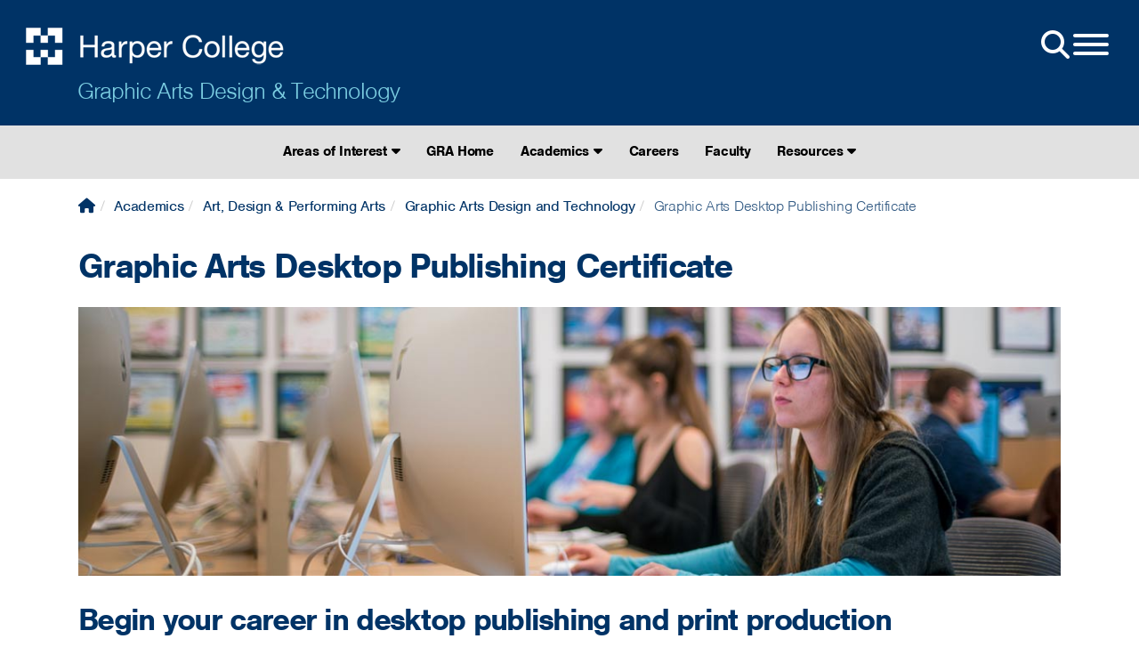

--- FILE ---
content_type: text/html; charset=UTF-8
request_url: https://www.harpercollege.edu/academics/arts/graphic-arts/desktop-publishing-certificate.php
body_size: 10285
content:
<!DOCTYPE html
><html lang="en"><head><meta http-equiv="Content-Type" content="text/html; charset=UTF-8">
<meta name="viewport" content="width=device-width,initial-scale=1.0">
<meta name="google-site-verification" content="hoCvX15BYrHR63YF949lX0khe5gBz00sbMNnjRh6JzM">
<link rel="preconnect" href="https://cdnjs.cloudflare.com" crossorigin>
<link rel="preconnect" href="https://use.typekit.net" crossorigin>
<link rel="preconnect" href="https://www.googletagmanager.com" crossorigin>
<link rel="preload" href="https://cdnjs.cloudflare.com/ajax/libs/bootstrap/5.3.3/css/bootstrap.min.css" as="style" onload="this.onload=null;this.rel='stylesheet'">
<noscript><link rel="stylesheet" href="https://cdnjs.cloudflare.com/ajax/libs/bootstrap/5.3.3/css/bootstrap.min.css"></noscript>
<!-- Adobe Typekit -->
<link rel="preload" href="https://use.typekit.net/bfe2jao.css" as="style" onload="this.onload=null;this.rel='stylesheet'">
<noscript><link rel="stylesheet" href="https://use.typekit.net/bfe2jao.css"></noscript>
<!-- Accordions /css/snippets/accordions.css-->
<link rel="preload" href="/_resources/css/snippets/accordion-2025-12-12.css" as="style" onload="this.onload=null;this.rel='stylesheet'">
<noscript><link rel="stylesheet" href="/_resources/css/snippets/accordion-2025-12-12.css"></noscript>
<!-- Buttons /css/snippets/buttons.css-->
<link rel="preload" href="/_resources/css/snippets/buttons-2025-12-02.css" as="style" onload="this.onload=null;this.rel='stylesheet'">
<noscript><link rel="stylesheet" href="/_resources/css/snippets/buttons-2025-12-02.css"></noscript>
<!-- Components All /css/components-all.css-->
<link rel="preload" href="/_resources/css/imports/components-all-2025-08-22.css" as="style" onload="this.onload=null;this.rel='stylesheet'">
<noscript><link rel="stylesheet" href="/_resources/css/imports/components-all-2025-08-22.css"></noscript>
<!-- Main Style /css/style-bs5-xxxx-xx-xx.css-->
<link rel="preload" href="/_resources/css/style-bs5-2025-12-05.css" as="style" onload="this.onload=null;this.rel='stylesheet'">
<noscript><link rel="stylesheet" href="/_resources/css/style-bs5-2025-12-05.css"></noscript>
<link rel="preload" href="https://cdnjs.cloudflare.com/ajax/libs/font-awesome/7.0.1/css/all.min.css" as="style">
<link rel="preload" href="/_resources/css/themes/print/print.css" as="style">
<link rel="stylesheet" href="/_resources/css/print.css" media="print" />
<script async src="https://www.googletagmanager.com/gtm.js?id=GTM-W79WRB"></script>
<script defer src="https://www.harpercollege.edu/_resources/js/gtm-scripts/gtm-loader.js"></script>
<script defer src="//cdn.bc0a.com/autopilot/f00000000307585/autopilot_sdk.js"></script>
<script type="application/ld+json">{"@context":"https://schema.org","@graph":[{"@type":"CollegeOrUniversity","@id":"www.harpercollege.edu","url":"https://www.harpercollege.edu","sameAs":["https://www.facebook.com/harpercollege/","https://twitter.com/HarperCollege","https://www.instagram.com/harpercollege/","https://en.wikipedia.org/wiki/Harper_College","https://www.youtube.com/c/harpercollege"],"name":"Harper College","telephone":"+1(847)925-6000","foundingDate":"1967-09-08","logo":"https://www.harpercollege.edu/images/logo-blue.png","address":{"@type":"PostalAddress","streetAddress":"1200 West Algonquin Road","addressLocality":"Palatine","addressRegion":"Illinois","postalCode":"60067","addressCountry":"USA"},"potentialAction":{"@type":"SearchAction","target":{"@type":"EntryPoint","urlTemplate":"https://www.harpercollege.edu/search/index.php?ousearchq={search_term_string}"},"query-input":{"@type":"PropertyValueSpecification","valueRequired":"http://schema.org/True","valueName":"search_term_string"}}}]}]</script>
   <meta name="template version" content="Ferruginous-2022-10">
   <title>Graphic Arts Desktop Publishing Certificate: Harper College 
                </title>
   <meta name="Description" content="Learn about electronic prepress and become skilled using the latest graphic arts software with this 30-credit-hour certificate program.">
</head><body id="bodyid">
   <div class="accessibility-menu" role="navigation" aria-label="Screen-reader pre-navigation options">
      <ul>
         <li><a href="#main_content" class="skip" aria-label="Skip to content in the main body of the page">Skip to content</a></li>
      </ul>
   </div>
   
   <section class="hidden" role="alert">
      <p>&nbsp;</p>
   </section>
<div id="custom-alert-box" class="hidden">
   <div class="container">
      
         <div role="note">
            <p class="custom-alert-text"><span>Harper College will be closed Monday, September 1, in observance of Labor Day.</span></p>
         </div>
      
   </div>
</div><nav class="side-nav hidden" id="side-nav">
    <div>
        <div class="open-menu-side" id="side">
            <button class="hamburger hamburger--squeeze sidenav-link" id="hamburger" type="button" aria-label="Open-Menu">
                <span class="hamburger-box">
                    <span class="hamburger-inner"></span>
                </span>
            </button>
        </div>
        <div class="side-nav-ul">
            <div class="search-box">
                <form id="cse-search-box" class="navbar-search sidenav-link" action="/search/index.php" method="get" enctype="application/x-www-form-urlencoded" role="search" aria-labelledby="search-box-lable">
                    <label id="search-box-lable" class="sr-only" for="q">Search Harper Website</label> 
                    <input id="q" class="search-query" title="Search Harper College" placeholder="Search Harper College" type="text" name="q">
                    <label id="search-button-label" class="sr-only" for="search-submit">Search Harper Website - Submit</label> 
                    <button type="submit" class="btn btn-default" id="search-submit" name ="search-submit" aria-label="Submit Site Search">
                        <span class="fa fa-search"></span>
                    </button>
                </form>
            </div>
            <hr/>
            <div class="header-nav-icons">
                <div class="col-xs-4 col-sm-4 col-md-4 header-icon-container">
                        <a href="/start/onestop/index.php" class="sidenav-link" id="gtm-mainmenu-home" title="One Stop">
                            <span class="nav-ico-spacer">
                                <img loading="lazy" class="sidenav-icoharperlogo" alt="OneStop icon" src="[data-uri]">
                            </span>
                            One Stop
                        </a>
                </div>
                <div class="col-xs-4 col-sm-4 col-md-4 header-icon-container">
                        <a href="https://myharper.harpercollege.edu" class="sidenav-link" id="gtm-mainmenu-myharper" title="MyHarper">
                            <span class="nav-ico-spacer">
                                <img loading="lazy" class="sidenav-icomyharper" alt="MyHarper icon"  src="[data-uri]">
                            </span>
                            MyHarper
                        </a>
                </div>
                <div class="col-xs-4 col-sm-4 col-md-4 header-icon-container">
                        <a href="https://harper.blackboard.com/webapps/login/" class="sidenav-link" id="gtm-mainmenu-blackboard" title="Blackboard">
                            <span class="nav-ico-spacer">
                                <img loading="lazy" class="sidenav-icoblackboard" alt="Blackboard icon" src="[data-uri]">
                            </span>
                            Blackboard
                        </a>
                </div>
                <div class="col-xs-4 col-sm-4 col-md-4 header-icon-container">
                        <a href="https://events.harpercollege.edu/" class="sidenav-link" id="gtm-mainmenu-events" title="Events">
                            <span class="nav-ico-spacer">
                                <img loading="lazy" class="sidenav-icocalendar" alt="Events icon"  src="[data-uri]">
                            </span>
                            Events
                        </a>
                </div>
                <div class="col-xs-4 col-sm-4 col-md-4 header-icon-container">
                        <a href="/library/index.php" class="sidenav-link" id="gtm-mainmenu-library" title="Library">
                            <span class="nav-ico-spacer">
                                <img loading="lazy" class="sidenav-icolibrary" alt="Library icon" src="[data-uri]">
                            </span>
                            Library
                        </a>
                </div>
                <div class="col-xs-4 col-sm-4 col-md-4 header-icon-container">
                        <a href="https://hip.harpercollege.edu/" class="sidenav-link" id="gtm-mainmenu-hip" title="HIP Portal">
                            <span class="nav-ico-spacer">
                                <img loading="lazy" class="sidenav-icohip" alt="HIP portal icon" src="[data-uri]">
                            </span>
                            HIP Portal
                        </a>
                </div>
            </div>
            <hr/>
            <div id="global-links">
                <a href="/about/index.php" class="sidenav-link"><li>About Us</li></a>
                <a href="/academics/index.php" class="sidenav-link"><li>Academics</li></a>
                <a href="/business/index.php" class="sidenav-link"><li>Business Services</li></a>
                <a href="https://ce.harpercollege.edu/" class="sidenav-link"><li>Community Education</li></a>
                <a href="/start/index.php" class="sidenav-link"><li>Get Started</li></a>
                <a href="/payingforcollege/index.php" class="sidenav-link"><li>Paying for College</li></a>
                <a href="/registration/index.php" class="sidenav-link"><li>Register</li></a>
                <a href="/services/index.php" class="sidenav-link"><li>Student Life</li></a>
                <a href="/university/index.php" class="sidenav-link"><li>The University Center</li></a>
                <div id="nav-button-box-mobile" class="nav-button-box-mobile"></div>
            </div>
        </div>
    </div>
</nav>   <header id="pushed">
      <section id="global">
         <div class="open-menu" id="main">
            <div class="nav-button-box" id="nav-button-box"></div><button class="hamburger hamburger--squeeze" id="hamburger2" type="button" aria-label="Open Site Menu"><span class="hamburger-box"><span class="fa fa-2x fa-search"></span></span><span class="hamburger-box"><span class="hamburger-inner"></span></span></button></div>
         <div class="brand"><a href="/index.php"><img src="/_resources/images/logo_white.png" alt="Harper College"></a></div>
         <div class="brand-dept"><a href="/academics/arts/graphic-arts/index.php">Graphic Arts Design &amp; Technology</a></div>
         <div class="global-icon-menu hide"></div></section>
   </header>
   <div class="sub-nav-container">
      <nav class="sub-nav" id="main-navigation">
         <ul class="normal" data-module="/academics/arts/graphic-arts/includes/header-nav.inc"><li><a href="#">Areas of Interest <span class="fa fa-caret-down"></span></a>
<ul>
<li><a href="/academics/arts/index.php">Art, Design &amp; Performing Arts</a></li>
<li><a href="/academics/business/index.php">Business, Entrepreneurship and Information Technology</a></li>
<li><a href="/academics/education/index.php">Education</a></li>
<li><a href="/academics/stem/index.php">Engineering, Math and Computer Science</a></li>
<li><a href="/academics/health/index.php">Health Science</a></li>
<li><a href="/academics/liberal-arts/index.php">Liberal Arts, Language and Communication</a></li>
<li><a href="/academics/manufacturing/index.php">Manufacturing and Construction</a></li>
<li><a href="/academics/science/index.php">Physical and Life Science</a></li>
<li><a href="/academics/public-service/index.php">Public Service</a></li>
<li><a href="/academics/social-science/index.php">Social Science</a></li>
</ul>
</li>
<li><a title="Graphic Arts Technology Home" href="/academics/arts/graphic-arts/index.php">GRA Home</a></li>
<li><a title="Programs" href="#">Academics <span class="fa fa-caret-down"></span></a>
<ul>
<li><a href="/academics/arts/graphic-arts/graphic-arts-degree.php">Associate in Applied Science</a></li>
<li><a href="/academics/arts/graphic-arts/fashion-certificate.php">Fashion Certificate</a></li>
<li><a href="/academics/arts/graphic-arts/graphic-arts-certificate.php">Graphic Arts Certificate</a></li>
<li><a href="/academics/arts/graphic-arts/design-certificate.php">Design Certificate</a></li>
<li><a href="/academics/arts/graphic-arts/desktop-publishing-certificate.php">Desktop Publishing Certificate</a></li>
<li><a href="/academics/arts/graphic-arts/photography-certificate.php">Digital Photography Certificate</a></li>
<li><a href="/academics/arts/graphic-arts/interactive-technology-certificate.php">Interactive Technology Certificate</a></li>
<li><a href="/academics/arts/graphic-arts/package-design-certificate.php">Package Design Certificate</a></li>
<li><a href="/academics/arts/graphic-arts/personalized-marketing-certificate.php">Personalized Marketing Certificate</a></li>
<li><a href="/academics/arts/graphic-arts/web-design-certificate.php">Web Design Certificate</a></li>
<li><a href="/academics/arts/graphic-arts/classes.php">Open Class List</a></li>
</ul>
</li>
<li><a href="/academics/arts/graphic-arts/careers.php">Careers</a></li>
<li><a title="Faculty" href="/academics/arts/graphic-arts/faculty.php">Faculty</a></li>
<li><a title="Resources" href="/academics/arts/graphic-arts/resources.php">Resources <span class="fa fa-caret-down"></span></a>
<ul>
<li><a href="/academics/arts/graphic-arts/lab.php">Graphic Arts Labs</a></li>
<li><a href="/academics/arts/graphic-arts/skills.php">Graphic Arts Core Skills and Knowledge</a></li>
<li><a href="/academics/arts/graphic-arts/testimonials.php">Testimonials</a></li>
<li><a href="/academics/arts/graphic-arts/transfer.php">Transfer</a></li>
<li><a href="/academics/arts/graphic-arts/resources.php">Professional Resources</a></li>
<li><a href="http://www.facebook.com/HarperGRA" target="_blank" rel="noopener">Graphic Arts Facebook Page</a></li>
</ul>
</li></ul>
         <div class="dropdown" id="dropdown"><button id="dropdownMenuButton" class="btn btn-secondary dropdown-toggle" data-toggle="dropdown" aria-haspopup="true" aria-expanded="false">Graphic Arts Design &amp; Technology</button><div class="dropdown-menu" aria-labelledby="dropdownMenuButton"><li><a href="#">Areas of Interest <span class="fa fa-caret-down"></span></a>
<ul>
<li><a href="/academics/arts/index.php">Art, Design &amp; Performing Arts</a></li>
<li><a href="/academics/business/index.php">Business, Entrepreneurship and Information Technology</a></li>
<li><a href="/academics/education/index.php">Education</a></li>
<li><a href="/academics/stem/index.php">Engineering, Math and Computer Science</a></li>
<li><a href="/academics/health/index.php">Health Science</a></li>
<li><a href="/academics/liberal-arts/index.php">Liberal Arts, Language and Communication</a></li>
<li><a href="/academics/manufacturing/index.php">Manufacturing and Construction</a></li>
<li><a href="/academics/science/index.php">Physical and Life Science</a></li>
<li><a href="/academics/public-service/index.php">Public Service</a></li>
<li><a href="/academics/social-science/index.php">Social Science</a></li>
</ul>
</li>
<li><a title="Graphic Arts Technology Home" href="/academics/arts/graphic-arts/index.php">GRA Home</a></li>
<li><a title="Programs" href="#">Academics <span class="fa fa-caret-down"></span></a>
<ul>
<li><a href="/academics/arts/graphic-arts/graphic-arts-degree.php">Associate in Applied Science</a></li>
<li><a href="/academics/arts/graphic-arts/fashion-certificate.php">Fashion Certificate</a></li>
<li><a href="/academics/arts/graphic-arts/graphic-arts-certificate.php">Graphic Arts Certificate</a></li>
<li><a href="/academics/arts/graphic-arts/design-certificate.php">Design Certificate</a></li>
<li><a href="/academics/arts/graphic-arts/desktop-publishing-certificate.php">Desktop Publishing Certificate</a></li>
<li><a href="/academics/arts/graphic-arts/photography-certificate.php">Digital Photography Certificate</a></li>
<li><a href="/academics/arts/graphic-arts/interactive-technology-certificate.php">Interactive Technology Certificate</a></li>
<li><a href="/academics/arts/graphic-arts/package-design-certificate.php">Package Design Certificate</a></li>
<li><a href="/academics/arts/graphic-arts/personalized-marketing-certificate.php">Personalized Marketing Certificate</a></li>
<li><a href="/academics/arts/graphic-arts/web-design-certificate.php">Web Design Certificate</a></li>
<li><a href="/academics/arts/graphic-arts/classes.php">Open Class List</a></li>
</ul>
</li>
<li><a href="/academics/arts/graphic-arts/careers.php">Careers</a></li>
<li><a title="Faculty" href="/academics/arts/graphic-arts/faculty.php">Faculty</a></li>
<li><a title="Resources" href="/academics/arts/graphic-arts/resources.php">Resources <span class="fa fa-caret-down"></span></a>
<ul>
<li><a href="/academics/arts/graphic-arts/lab.php">Graphic Arts Labs</a></li>
<li><a href="/academics/arts/graphic-arts/skills.php">Graphic Arts Core Skills and Knowledge</a></li>
<li><a href="/academics/arts/graphic-arts/testimonials.php">Testimonials</a></li>
<li><a href="/academics/arts/graphic-arts/transfer.php">Transfer</a></li>
<li><a href="/academics/arts/graphic-arts/resources.php">Professional Resources</a></li>
<li><a href="http://www.facebook.com/HarperGRA" target="_blank" rel="noopener">Graphic Arts Facebook Page</a></li>
</ul>
</li></div>
         </div>
      </nav>
   </div>
   <main id="main_content">
      <div class="container-lg">
         <div class="content-box-1 box-style-">
            <div class="col-sm-12 col-sm-push col-md-12 col-md-push">
               <ul class="breadcrumb belikemike">
                  <li><a href="/index.php"><span class="fa-solid fa-house" aria-hidden="true"></span><span class="hidden">Home</span></a></li>
                  <li><a href="/academics/index.php">Academics</a></li>
                  <li><a href="/academics/arts/index.php">Art, Design &amp; Performing Arts</a></li>
                  <li><a href="/academics/arts/graphic-arts/index.php">Graphic Arts Design and Technology</a></li>
                  <li class="active">Graphic Arts Desktop Publishing Certificate</li>
               </ul>
               <h1>Graphic Arts Desktop Publishing Certificate</h1>
               
                  <p><span class="img-responsive"><img src="/academics/arts/graphic-arts/images/graphicartsdesktoppublishing.jpg" alt="Student browsing web" width="1170" height="320"></span></p>
                  <h2>Begin your career in desktop publishing and print production</h2>
                  <div class="pullquote-main-right">
                     <div class="col-xs-12 col-sm-12 col-md-12">
                        <div class="pullquote-inner area-cat-bluebox-inner">
                           <p>Program facts <img src="/academics/images/areasicons/artdesignperformingart.png" alt="arts icon" width="31" height="35"></p>
                           <hr>
                           <ul>
                              <li><strong>Credit hours: 30</strong></li>
                              <li><strong>Stackable to degree: Yes</strong></li>
                              <li><strong>Potential job outcomes: Computer typesetter, desktop publisher, prepress production
                                    specialist</strong></li>
                           </ul>
                        </div>
                     </div>
                  </div>
                  <p>Learn about electronic prepress and become skilled using the latest graphic arts software
                     with this 30-credit-hour certificate program. You’ll take classes in topics such as
                     introduction to graphic arts technology, graphic arts desktop publishing, digital
                     imaging, color management, press operations, digital illustration, WordPress and mobile
                     technologies, web foundations, page layout and prepress production.</p>
                  <p>In addition to working with knowledgeable instructors who are experts in their fields,
                     you’ll get additional experience sharpening your skills in one of Harper College’s
                     three state-of-the-art graphic arts labs. Each of the labs are equipped with Mac computers
                     and the latest creative software. On-site printing presses give you hands-on experience
                     in all areas of graphic arts production.</p>
                  <p>Build on this certificate by earning an <a href="/academics/arts/graphic-arts/graphic-arts-degree.php">AAS degree in Graphic Arts Design and Technology</a> (Print Production specialization) through additional coursework.</p>
                  <p class="cta-rounded-container" data-section="CTA Buttons"><a href="#" id="cta-rfi-e9-1" class="gtm-cta-e9"><button id="fs-lb-openForm"><span class="fas fa-1x fa-sign-out-alt"></span>Request Information</button></a><a href="https://harpercollege.my.site.com/apply/" id="cta-apply-e9-1" class="gtm-cta-e9"><button><span class="fas fa-1x fa-sign-out-alt"></span>Apply</button></a><a href="https://harpercollege.my.salesforce-sites.com/events/#/search?type=Admissions%20Tour" id="cta-tour-e9-1" class="gtm-cta-e9"><button><span class="fas fa-1x fa-sign-out-alt"></span>Take a Campus Tour</button></a></p>
                  <div id="fs-lb-formId" class="hidden">rfi_lightbox</div>
                  <div id="fs-lb-Method" class="hidden">5</div>
                  <div id="fs-lb-Text" class="hidden">Request Information</div>
                  <div id="fs-lb-lightbox" class="fs-lb-lightbox">
                     <div class="fs-lb-left-container">
                        <div class="fs-lb-text1">Planning for your future begins here.</div>
                        <div class="fs-lb-text2">It only takes 20 seconds to get started!</div>
                     </div>
                     <div id="fs-lb-formContainer" class="fs-lb-form-container">
                        <div id="fs-lb-close" class="fs-lb-close">✖</div>
                        <div class="fs-mobile-text">
                           <div class="fs-lb-text1">Planning for your future begins here.</div>
                           <div class="fs-lb-text2">It only takes 20 seconds to get started!</div>
                        </div>
                        <!-- Formstack form will be loaded here -->
                        <div class="fs-lb-footer-small" id="fs-lb-footer-small"><img src="/_resources/images/logo_white.png" alt="Logo" class=""></div>
                     </div>
                     <div class="fs-lb-footer"><img src="/_resources/images/logo_white.png" alt="Logo" class="fs-lb-footer-logo"></div>
                  </div>
                  <link rel="stylesheet" href="https://www.harpercollege.edu/_resources/css/components/formstack-lightbox/fs-lightbox-styled.css" media="print" onload="this.media='all'"><script src="https://www.harpercollege.edu/_resources/js/components/formstack-lightbox/fs-lightbox-styled-revision2.js"></script>
            </div>
         </div>
      </div>
      <div class="container-xl">
         <div class="content-box-2 box-style-">
            <div class="col-sm-12 col-sm-push col-md-12 col-md-push">
               
                  <h2>Certificate program requirements</h2>
                  <p><p class="program-description-spacer">
  

<p>This 30 credit-hour certificate program is designed for students interested in specializing in electronic prepress highlighting the latest software. This certificate will enhance a student’s current employment position, as well as provide new employment opportunities.</p>
  

</p><h3>Program Requirements</h3><table data-source="https://catalog.harpercollege.edu/catalog/programs/graphic-arts-desktop-publishing-certificate/index.xml" class="harperTable programTable"><thead>
            <tr>
                <th>Number</th>
                <th>Course Title</th>
                <th>Credits</th>
            </tr>
        </thead><tbody><tr data-case="a1"><td colspan="2"><span class="courselistcomment areaheader ">Required</span></td><td></td></tr><tr data-case="d1"><td>GRA 101</td><td><a class="collapsed" role="button" data-bs-toggle="collapse" href="#GRA_101" aria-expanded="false" aria-controls="GRA_101">Introduction to Graphic Arts Technology</a><sup></sup></td><td>3</td></tr><tr data-case="d2" id="GRA_101" class="collapse description"><td colspan="3"><p><strong>Description:</strong> Provides students an overview of past, present and future graphic arts processes including graphic applications for design/layout, imaging, photography, prepress, print and finishing. Direction is provided on occupations in the Graphic Arts industry and the use of digital applications related to producing print materials. Provides a hands-on understanding of desktop publishing software through lab and lecture.</p><p><strong>Lecture Hours:</strong> 2</p><p><strong>Lab Hours:</strong> 2</p><p><strong>Contact Hours:</strong> 4</p><p class="class-schedule"><strong>Class Schedule:</strong>&nbsp;<a title="View the schedule for GRA 101 for Fall 2025" href="https://sis.harpercollege.edu/class-schedule/class-schedule.html?course=101&amp;subject=GRA&amp;term=202635" target="_blank">Fall 2025</a> | <a title="View the schedule for GRA 101 for Spring 2026" href="https://sis.harpercollege.edu/class-schedule/class-schedule.html?course=101&amp;subject=GRA&amp;term=202665" target="_blank">Spring 2026</a></p></td></tr><tr data-case="d1"><td>GRA 102</td><td><a class="collapsed" role="button" data-bs-toggle="collapse" href="#GRA_102" aria-expanded="false" aria-controls="GRA_102">Graphic Arts Desktop Publishing</a><sup></sup></td><td>3</td></tr><tr data-case="d2" id="GRA_102" class="collapse description"><td colspan="3"><p><strong>Description:</strong> Presents a clear understanding of graphic desktop software and their many functions in the printing industry. Provides hands-on training using the most current desktop publishing software. Focuses on project work, page layouts and output functions.
Prerequisite: Prior or concurrent enrollment in GRA 101.</p><p><strong>Lecture Hours:</strong> 2</p><p><strong>Lab Hours:</strong> 2</p><p><strong>Contact Hours:</strong> 4</p><p class="class-schedule"><strong>Class Schedule:</strong>&nbsp;<a title="View the schedule for GRA 102 for Fall 2025" href="https://sis.harpercollege.edu/class-schedule/class-schedule.html?course=102&amp;subject=GRA&amp;term=202635" target="_blank">Fall 2025</a> | <a title="View the schedule for GRA 102 for Spring 2026" href="https://sis.harpercollege.edu/class-schedule/class-schedule.html?course=102&amp;subject=GRA&amp;term=202665" target="_blank">Spring 2026</a></p></td></tr><tr data-case="d1"><td>GRA 103</td><td><a class="collapsed" role="button" data-bs-toggle="collapse" href="#GRA_103" aria-expanded="false" aria-controls="GRA_103">Digital Imaging I</a><sup></sup></td><td>3</td></tr><tr data-case="d2" id="GRA_103" class="collapse description"><td colspan="3"><p><strong>Description:</strong> Covers fundamentals of professional image-editing software (Adobe Photoshop). Emphasizes skills to manipulate photos using current software tools and special effects filters. Explores program tools, color correction, channels, layers and masks. Strong computer skills are required for success in this course.</p><p><strong>Lecture Hours:</strong> 2</p><p><strong>Lab Hours:</strong> 2</p><p><strong>Contact Hours:</strong> 4</p><p class="class-schedule"><strong>Class Schedule:</strong>&nbsp;<a title="View the schedule for GRA 103 for Fall 2025" href="https://sis.harpercollege.edu/class-schedule/class-schedule.html?course=103&amp;subject=GRA&amp;term=202635" target="_blank">Fall 2025</a> | <a title="View the schedule for GRA 103 for Spring 2026" href="https://sis.harpercollege.edu/class-schedule/class-schedule.html?course=103&amp;subject=GRA&amp;term=202665" target="_blank">Spring 2026</a></p></td></tr><tr data-case="d1"><td>GRA 105</td><td><a class="collapsed" role="button" data-bs-toggle="collapse" href="#GRA_105" aria-expanded="false" aria-controls="GRA_105">Color Management</a><sup></sup></td><td>3</td></tr><tr data-case="d2" id="GRA_105" class="collapse description"><td colspan="3"><p><strong>Description:</strong> Examines the fundamentals of real-world color theory and management, throughout the entire graphic arts process. Students will explore all color management techniques of input and output devices as well as tools and concepts for successful color control. Focuses on internal workings and technology in color management systems, building a closed-loop workflow. Covers color fidelity, models, and the understanding on how devices interpret and deliver.
Prerequisite: GRA 101 or GRA 103 with a grade of C or better.</p><p><strong>Lecture Hours:</strong> 1</p><p><strong>Lab Hours:</strong> 4</p><p><strong>Contact Hours:</strong> 5</p><p class="class-schedule"><strong>Class Schedule:</strong>&nbsp;<a title="View the schedule for GRA 105 for Fall 2025" href="https://sis.harpercollege.edu/class-schedule/class-schedule.html?course=105&amp;subject=GRA&amp;term=202635" target="_blank">Fall 2025</a> | <a title="View the schedule for GRA 105 for Spring 2026" href="https://sis.harpercollege.edu/class-schedule/class-schedule.html?course=105&amp;subject=GRA&amp;term=202665" target="_blank">Spring 2026</a></p></td></tr><tr data-case="d1"><td>GRA 111</td><td><a class="collapsed" role="button" data-bs-toggle="collapse" href="#GRA_111" aria-expanded="false" aria-controls="GRA_111">Print Media Production</a><sup></sup></td><td>3</td></tr><tr data-case="d2" id="GRA_111" class="collapse description"><td colspan="3"><p><strong>Description:</strong> Covers fundamentals of offset printing as well as new technologies in the digital print arena. Provides knowledge of press maintenance and safety, feeder systems, registration requirements, ink systems and color management tools and techniques in the print industry. 
Prior or concurrent enrollment in GRA 101.</p><p><strong>Lecture Hours:</strong> 1</p><p><strong>Lab Hours:</strong> 4</p><p><strong>Contact Hours:</strong> 5</p><p class="class-schedule"><strong>Class Schedule:</strong>&nbsp;<a title="View the schedule for GRA 111 for Fall 2025" href="https://sis.harpercollege.edu/class-schedule/class-schedule.html?course=111&amp;subject=GRA&amp;term=202635" target="_blank">Fall 2025</a> | <a title="View the schedule for GRA 111 for Spring 2026" href="https://sis.harpercollege.edu/class-schedule/class-schedule.html?course=111&amp;subject=GRA&amp;term=202665" target="_blank">Spring 2026</a></p></td></tr><tr data-case="d1"><td>GRA 112</td><td><a class="collapsed" role="button" data-bs-toggle="collapse" href="#GRA_112" aria-expanded="false" aria-controls="GRA_112">Digital Illustration I</a><sup></sup></td><td>3</td></tr><tr data-case="d2" id="GRA_112" class="collapse description"><td colspan="3"><p><strong>Description:</strong> Presents vector graphics software and its applications to the graphic arts industry.  Explores tools and functions within the current software.  Focuses on creating illustrations, working with type, color, and all tools needed to create multi-colored illustration and separation.  Emphasizes techniques to create illustration files for use in digital print production. Strong computer skills are required for success in this course.</p><p><strong>Lecture Hours:</strong> 2</p><p><strong>Lab Hours:</strong> 2</p><p><strong>Contact Hours:</strong> 4</p><p class="class-schedule"><strong>Class Schedule:</strong>&nbsp;<a title="View the schedule for GRA 112 for Fall 2025" href="https://sis.harpercollege.edu/class-schedule/class-schedule.html?course=112&amp;subject=GRA&amp;term=202635" target="_blank">Fall 2025</a> | <a title="View the schedule for GRA 112 for Spring 2026" href="https://sis.harpercollege.edu/class-schedule/class-schedule.html?course=112&amp;subject=GRA&amp;term=202665" target="_blank">Spring 2026</a></p></td></tr><tr data-case="d1"><td>GRA 145</td><td><a class="collapsed" role="button" data-bs-toggle="collapse" href="#GRA_145" aria-expanded="false" aria-controls="GRA_145">Wordpress and Mobile Technologies</a><sup></sup></td><td>3</td></tr><tr data-case="d2" id="GRA_145" class="collapse description"><td colspan="3"><p><strong>Description:</strong> Introduces the student to WordPress fundamentals to create basic web pages. Hands-on computer activity includes WordPress templates, dashboard and widget usage; blogging/posts; adding links, videos, photo galleries; creating user accounts; and theme changes. Students will also learn to translate the WordPress full web site into a mobile website and will integrate with social media platforms. An introduction to UI (user interface) design will be explored for mobile applications.
Prerequisite: GRA 101 or WEB 110 or WEB 150 with a grade of C or better, or consent of program coordinator.</p><p><strong>Lecture Hours:</strong> 2</p><p><strong>Lab Hours:</strong> 2</p><p><strong>Contact Hours:</strong> 4</p><p class="class-schedule"><strong>Class Schedule:</strong>&nbsp;<a title="View the schedule for GRA 145 for Fall 2025" href="https://sis.harpercollege.edu/class-schedule/class-schedule.html?course=145&amp;subject=GRA&amp;term=202635" target="_blank">Fall 2025</a> | <a title="View the schedule for GRA 145 for Spring 2026" href="https://sis.harpercollege.edu/class-schedule/class-schedule.html?course=145&amp;subject=GRA&amp;term=202665" target="_blank">Spring 2026</a></p></td></tr><tr data-case="a2"><td class="orclass">or WEB 110</td><td class="orclass"><a class="collapsed" role="button" data-bs-toggle="collapse" href="#WEB_110" aria-expanded="false" aria-controls="WEB_110">Internet Fundamentals</a><sup></sup></td><td class="orclass"></td></tr><tr data-case="a3" id="WEB_110" class="collapse description"><td colspan="3"><p><strong>Description:</strong> Introduces the fundamental skills and knowledge needed to use the Internet and build basic web pages. Teaches introductory functions of the web, Internet communications and project management concepts. Explores social networking tools and the use of multimedia on the web.Discusses industry career opportunities.</p><p><strong>Lecture Hours:</strong> 2</p><p><strong>Lab Hours:</strong> 2</p><p><strong>Contact Hours:</strong> 4</p><p class="class-schedule"><strong>Class Schedule:</strong>&nbsp;<a title="View the schedule for WEB 110 for Fall 2025" href="https://sis.harpercollege.edu/class-schedule/class-schedule.html?course=110&amp;subject=WEB&amp;term=202635" target="_blank">Fall 2025</a> | <a title="View the schedule for WEB 110 for Spring 2026" href="https://sis.harpercollege.edu/class-schedule/class-schedule.html?course=110&amp;subject=WEB&amp;term=202665" target="_blank">Spring 2026</a></p></td></tr><tr data-case="d1"><td>GRA 229</td><td><a class="collapsed" role="button" data-bs-toggle="collapse" href="#GRA_229" aria-expanded="false" aria-controls="GRA_229">Page Layout</a><sup></sup></td><td>3</td></tr><tr data-case="d2" id="GRA_229" class="collapse description"><td colspan="3"><p><strong>Description:</strong> Explores advanced multi-page layout techniques in InDesign software. Projects focus on creating documents that follow industry standards and best practice for print graphics. Emphasis is placed on projects for print and preflighting techniques. 
Prerequisite: GRA 102 with a grade of C or bxetter.</p><p><strong>Lecture Hours:</strong> 2</p><p><strong>Lab Hours:</strong> 2</p><p><strong>Contact Hours:</strong> 4</p><p class="class-schedule"><strong>Class Schedule:</strong>&nbsp;<a title="View the schedule for GRA 229 for Fall 2025" href="https://sis.harpercollege.edu/class-schedule/class-schedule.html?course=229&amp;subject=GRA&amp;term=202635" target="_blank">Fall 2025</a> | <a title="View the schedule for GRA 229 for Spring 2026" href="https://sis.harpercollege.edu/class-schedule/class-schedule.html?course=229&amp;subject=GRA&amp;term=202665" target="_blank">Spring 2026</a></p></td></tr><tr data-case="d1"><td>GRA 230</td><td><a class="collapsed" role="button" data-bs-toggle="collapse" href="#GRA_230" aria-expanded="false" aria-controls="GRA_230">Prepress and Digital Front End</a><sup></sup></td><td>3</td></tr><tr data-case="d2" id="GRA_230" class="collapse description"><td colspan="3"><p><strong>Description:</strong> Covers prepress procedures, including preflight and digital front end. Includes standard operating procedures for trapping, barcodes, postal regulations, screening, color separations, step and repeat, RIP, color management, prepress automation, and working with dielines. Real world file preparation, printing methods, ink and color space utilized. Will assess proofing and plating, process control, and quality control. Includes understanding of PDF requirements for file exchange.
Prerequisite: Prior or concurrent enrollment in GRA 102.</p><p><strong>Lecture Hours:</strong> 2</p><p><strong>Lab Hours:</strong> 2</p><p><strong>Contact Hours:</strong> 4</p><p class="class-schedule"><strong>Class Schedule:</strong>&nbsp;<a title="View the schedule for GRA 230 for Fall 2025" href="https://sis.harpercollege.edu/class-schedule/class-schedule.html?course=230&amp;subject=GRA&amp;term=202635" target="_blank">Fall 2025</a> | <a title="View the schedule for GRA 230 for Spring 2026" href="https://sis.harpercollege.edu/class-schedule/class-schedule.html?course=230&amp;subject=GRA&amp;term=202665" target="_blank">Spring 2026</a></p></td></tr><tr data-case="d1"><td>GRA 233</td><td><a class="collapsed" role="button" data-bs-toggle="collapse" href="#GRA_233" aria-expanded="false" aria-controls="GRA_233">Integrated Digital Printing</a><sup></sup></td><td>3</td></tr><tr data-case="d2" id="GRA_233" class="collapse description"><td colspan="3"><p><strong>Description:</strong> This course will explore the digital print market in commercial environments. Wide format and digital presses will be calibrated and analyzed for quality output. Automation and prepress techniques will be reviewed prior to printing to assure quality input. Emphasizes understanding and incorporating emerging technologies into the production workflow. Students work from design and conception through all aspects of preparation, production, and finishing. Recommended to take Prepress and Digital Front End prior to enrolling in this course.
Prerequisite: Prior or concurrent enrollment in GRA 101.</p><p><strong>Lecture Hours:</strong> 1</p><p><strong>Lab Hours:</strong> 4</p><p><strong>Contact Hours:</strong> 5</p><p class="class-schedule"><strong>Class Schedule:</strong>&nbsp;<a title="View the schedule for GRA 233 for Fall 2025" href="https://sis.harpercollege.edu/class-schedule/class-schedule.html?course=233&amp;subject=GRA&amp;term=202635" target="_blank">Fall 2025</a> | <a title="View the schedule for GRA 233 for Spring 2026" href="https://sis.harpercollege.edu/class-schedule/class-schedule.html?course=233&amp;subject=GRA&amp;term=202665" target="_blank">Spring 2026</a></p></td></tr><tr data-case="a1"><td colspan="2">Total Hours</td><td>30</td></tr></tbody></table><script type="text/javascript">
/* <![CDATA[ */
document.addEventListener('DOMContentLoaded', function() {
    // 1) Find all <tr> elements on the page
    var rows = document.querySelectorAll('tr');
    var i, row, comment;

    for (i = 0; i < rows.length; i++) {
        row = rows[i];

        // 2) Check if the <tr> contains a child with the class "courselistcomment areaheader"
        comment = row.querySelector('.courselistcomment.areaheader');

        if (comment) {
            // 3) If found, add the class "programTableSubHeading" to the <tr>
            row.classList.add('programTableSubHeading');
        }
    }
});
/* ]]> */
</script>
                     <link rel="stylesheet" type="text/css" href="https://www.harpercollege.edu/_resources/css/ou-styles/outables.css">
                  </p>
               
            </div>
         </div>
      </div>
      <div class="container-xl">
         <div class="content-box-3 box-style-">
            <div class="col-sm-12 col-sm-push col-md-12 col-md-push">
               
                  <h2>Related programs</h2>
                  <p><span>Students interested in&nbsp;graphic arts technology may also be&nbsp;interested in:</span></p>
                  <div class="col-md-6">
                     <ul>
                        <li><a href="/academics/arts/graphic-arts/graphic-arts-degree.php">Graphic Arts Design and Technology AAS Degree</a></li>
                        <li><a href="/academics/arts/graphic-arts/fashion-certificate.php">Fashion Graphic Arts Certificate</a></li>
                        <li><a href="/academics/arts/graphic-arts/graphic-arts-certificate.php">Graphic Arts Certificate</a></li>
                        <li><a href="/academics/arts/graphic-arts/design-certificate.php">Graphic Arts Design Certificate</a></li>
                        <li><a href="/academics/arts/graphic-arts/photography-certificate.php">Digital Photography Certificate</a></li>
                     </ul>
                  </div>
                  <div class="col-md-6">
                     <ul>
                        <li><a href="/academics/arts/graphic-arts/interactive-technology-certificate.php">Interactive Technology Certificate</a></li>
                        <li><a href="/academics/arts/graphic-arts/package-design-certificate.php">Package Design Certificate</a></li>
                        <li><a href="/academics/arts/graphic-arts/personalized-marketing-certificate.php">Personalized Marketing Certificate</a></li>
                        <li><a href="/academics/arts/graphic-arts/web-design-certificate.php">Web Design Certificate</a></li>
                     </ul>
                     <p>&nbsp;</p>
                  </div>
                  <p class="cta-rounded-container" data-section="CTA Buttons - 2nd Set"><a href="#" id="cta-rfi-e9-2" class="gtm-cta-e9"><button id="fs-lb-openForm2"><span class="fas fa-1x fa-sign-out-alt"></span>Request Information</button></a><a href="https://harpercollege.my.site.com/apply/" id="cta-apply-e9-2" class="gtm-cta-e9"><button><span class="fas fa-1x fa-sign-out-alt"></span>Apply</button></a><a href="https://harpercollege.my.salesforce-sites.com/events/#/search?type=Admissions%20Tour" id="cta-tour-e9-2" class="gtm-cta-e9"><button><span class="fas fa-1x fa-sign-out-alt"></span>Take a Campus Tour</button></a></p>
                  <p><strong>For more information about desktop publishing courses at Harper, contact Admission
                        Outreach at 847.925.6700, or submit a&nbsp;<a href="/academics/request-info.php">request information</a>&nbsp;form. You can also&nbsp;<a href="https://harpercollege.my.site.com/apply/">apply online</a>.</strong></p>
               
            </div>
         </div>
      </div>
   </main>
   <script async src="/_resources/js/custom.min-bs5-10-27-25.js"></script> <!-- custom.min.js> -->
<link href="https://cdnjs.cloudflare.com/ajax/libs/font-awesome/6.4.2/css/all.min.css" rel="stylesheet" media="print" onload="this.media='all'">
<script async src="https://cdnjs.cloudflare.com/ajax/libs/bootstrap/5.3.3/js/bootstrap.min.js"></script>
<link rel="stylesheet" href="/_resources/css/themes/print/print.css" media="print">   <div id="hidden"><a id="de" href="https://a.cms.omniupdate.com/11/?skin=oucampus&amp;account=harpercollege&amp;site=live&amp;action=de&amp;path=/academics/arts/graphic-arts/desktop-publishing-certificate.pcf" >Last Updated: 11/20/25</a></div>
   <footer data-region="footer">
<div class="grey-fullspan-box-container-alert2">
<div class="container-xl">
<div class="grey-fullspan-box-alert2">
<p class="grey-fullspan-box-no-padding2"><a href="/about/news/archives/2024/posts/aspen-prize-semifinalist-2025.php"><img src="/images/aspen-timeline/Aspen-Footer-20.jpg" alt="Harper named Top 20 for Community College Excellence by the Aspen Institute" width="100%" loading="lazy" /></a></p>
</div>
</div>
</div>
<div id="social-container">
<div class="container">
<div class="footer-ask-box-spacer">
<div class="footer-ask-box">
<form class="ir-search-box" id="sf-search-form">
  <label class="hidden" for="sf-text">Ask a Question Input</label>
  <input type="text" id="sf-text" onkeypress="return searchKeyPress(event);">
  <label class="hidden" for="sf-btn">Ask a Question Submission</label>
  <input type="button" id="sf-btn" value="Ask Question">
</form>
</div>
</div>	
</div>
</div>

<div class="container-xl">
<div class="non-bs-row upper-footer"><div class="sm-ix-link-block"><div class="sm-related-link-container"><div class="sm-label">Also of Interest</div><ul class="sm-list"><li class="sm-list-item"><a class="sm-related-link" href="https://www.harpercollege.edu/academics/arts/graphic-arts/desktop-publishing-certificate.php">Graphic Arts Desktop Publishing</a></li><li class="sm-list-item"><a class="sm-related-link" href="https://www.harpercollege.edu/academics/arts/graphic-arts/graphic-arts-certificate.php">Graphic Arts Certificate</a></li><li class="sm-list-item"><a class="sm-related-link" href="https://www.harpercollege.edu/academics/arts/graphic-arts/design-certificate.php">Graphic Arts Design Certificate</a></li></ul></div></div><div class="col-sm-6 col-md-3">
<h2>General Information</h2>
<ul class="list-footer">
<li><a href="/about/consumerinfo/accreditation.php">Accreditation</a></li>
<li><a href="/about/police/reports/monthannual.php">Annual Campus Security Report</a></li>
<li><a href="/about/police/index.php">Campus Police</a></li>
<li><a href="/about/consumerinfo/index.php">Consumer Information</a></li>
<li>
<div id="teconsent" role="region" aria-label="Privacy Consent"></div>
</li>
<li><a href="/foundation/index.php">Educational Foundation</a></li>
<li><a href="/leadership/mission/index.php">Mission, Vision, Philosophy, Values</a></li>
<li><a href="/equity/index.php">Office of Diversity, Equity and Inclusion</a></li>
<li><a href="/services/conduct/report/index.php">Report a Concern</a></li>
</ul>
</div>
<div class="col-sm-6 col-md-3">
<h2>Visit Harper College</h2>
<ul class="list-footer">
<li><a href="/ads/access.php">Accessibility</a></li>
<li><a href="/bookstore/index.php">Bookstore</a></li>
<li><a href="/about/construction/index.php">Campus Construction</a></li>
<li><a href="/about/contactus.php">Contact Harper</a></li>
<li><a href="/visit/index.php">Directions, Maps, Parking</a></li>
<li><a href="/start/info-sessions.php">Information Sessions</a></li>
<li><a href="/library/index.php">Library</a></li>
</ul>
</div>
<div class="col-sm-6 col-md-3">
<h2>Systems</h2>
<ul class="list-footer">
<li><a href="https://harper.blackboard.com/webapps/login/">Blackboard</a></li>
<li><a href="http://events.harpercollege.edu/">Calendar</a></li>
<li><a href="/about/police/emergency/index.php">Emergency Alert System</a></li>
<li><a href="https://hip.harpercollege.edu/">Faculty/Staff Portal (HIP)</a></li>
<li><a href="https://jobs.harpercollege.edu/">Jobs</a></li>
<li><a href="https://myharper.harpercollege.edu/">MyHarper Student Portal</a></li>
<li><a class="feedback-form-link" href="#" onclick="window.open('https://harpercollege.formstack.com/forms/feedback?field127359313=' + window.location.href)">Website Feedback</a></li>
</ul>
</div>
<div class="col-sm-6 col-md-3">
<h2>Follow Us On</h2>
<div id="social-icon-container">
    <ul class="list-unstyled list-inline footer-icons">
        <li class="footer-facebook">
            <a title="Harper College Facebook Page" href="https://www.facebook.com/harpercollege/" target="_blank">
                <span class="fab fa-2x fa-facebook-square"></span>
            </a>
        </li>
        <li class="footer-youtube">
            <a title="Harper College Youtube Page" href="https://www.youtube.com/c/harpercollege" target="_blank">
                <span class="fab fa-2x fa-youtube-square"></span>
            </a>
        </li>
        <li class="footer-instagram">
            <a title="Harper College Instagram Page" href="https://www.instagram.com/harpercollege/" target="_blank">
                <span class="fab fa-2x fa-instagram"></span>
            </a>
        </li>
        <li class="footer-linkedin">
            <a title="Harper College LinkedIn Page" href="https://www.linkedin.com/school/harpercollege/mycompany/" target="_blank">
                <span class="fab fa-2x fa-linkedin"></span>
            </a>
        </li>
    </ul>
	
		<div class="construction-update"><a href="/about/construction/index.php"><span class="btn btn-large covid-button">Construction Updates</span></a></div>
			<style>
		.construction-update {width: 100%; float: left;}
		.construction-update a:hover {border-bottom: 0px solid #000;}
		</style>
			
    <div class="hsi-logo">
        <a href="https://www.harpercollege.edu/hsi/index.php"><img src="https://www.harpercollege.edu/images/hsi-logo.png" alt="HSI Logo - Harper College Hispanic Serving Institution" loading="lazy"></a>
    </div>
</div>
</div>
</div>
<div class="non-bs-row">
<div class="lower-footer">
<div class="col-sm-12 col-md-9"><a title="Harper Home Page" href="/index.php" data-element="footer-icon"><img src="/_resources/images/harperlogoblack.png" alt="Harper College Logo" width="269" height="37" loading="lazy" /></a></div>
<div class="col-sm-12 col-md-3"><address><strong><span class="hidden">William Rainey&nbsp;</span>Harper College</strong><br />1200 West Algonquin Road<br />Palatine, IL 60067</address><a href="tel:847-925-6000">Phone: 847.925.6000</a><br /><span id="directedit"></span></div>
</div>
</div>
</div>
<div id="consent_blackbar" role="dialog" aria-label="Privacy Consent"></div>
</footer>
<!-- BBMonitor -->
</body></html
>

--- FILE ---
content_type: text/css
request_url: https://www.harpercollege.edu/_resources/css/snippets/accordion-2025-12-12.css
body_size: 913
content:
/* Accordions */

.accordion-group {
	margin-bottom: 2px;
	border: 1px;
	border-radius: 4px
	}
.accordion-heading {
    border-bottom: 0;
    font-size: 1.2em;
	}
.accordion-heading .accordion-toggle {
	display: block;
	padding: 8px 15px;
	margin-right: 4px;
	background: url(https://www.harpercollege.edu/_resources/images/down_arrow.jpg) no-repeat calc(100% - 10px);
	border: solid 1px #dedede;
	box-shadow: 0 3px 1px 1px rgba(107, 107, 107, 0.1), 0 1px 1px 0 rgba(112, 112, 112, 0.13), 0 1px 2px 0 rgba(134, 134, 134, 0.1);
	}
.accordion-toggle {
	cursor: pointer
	}
.accordion-inner {
	padding: 9px 15px;
	border-top: none;
	}
div.accordion:last-of-type {
	margin-bottom: 60px;
	}
.accordion-toggle .fa-solid {
	margin: 10px 10px 10px 0px;
	}	

/* END Accordions */

/* Accordion Plus */

.accordion-alt-1 .accordion-heading .accordion-toggle {
	position: relative;
	padding: 1rem 3rem 1rem 1rem;
	margin-right: 4px;
	background: none;
	border: none;
	box-shadow: none;
	border-bottom: 1px solid #a7a9ac;
	padding-bottom: 12px;
    width: 100%;
    display: inline-table;
	height: 54px;
	}
.accordion-alt-1 .accordion-heading a.accordion-toggle::after {
	position: absolute;
	right: .4em;
	top: .25em;
	font-family: "Font Awesome 5 Free";
	content: "\f055";
	line-height: 1.245em;
	font-weight: 900;
	width: initial;
	height: inherit;
	-webkit-border-radius: none;
	-moz-border-radius: none;
	border-radius: none;
	display: initial;
	vertical-align: initial;
	display: initial;
	display: table-cell;
	text-align: initial;
	vertical-align: initial;
	padding-left: initial;
	padding-top: 3.7px;
	box-sizing: none;
	font-size: 24px;
	}
.accordion-alt-1 .accordion-heading a.accordion-toggle:not(.collapsed)::after {
	content: "\f056";
	}
.accordion-alt-1 .accordion-heading a.accordion-toggle.collapsed::after {
	content: "\f055";
	}
#accordion-css-tweeks {
	background: #000;
	color: #fff;
	}
.accordion-css-tweeks {
	background: #000!important;
	color: #fff!important;
	}

/* Fixing accordion issue on mobile */
@media only screen and (max-width: 768px) {
.accordion-heading .accordion-toggle {
     margin: 0px 0px 15px 0px;	
}
}


/* END Accordion Plus */


/* START Accordion Stylized */

.accordion-group-alt-2 {
    background: #f2f2f2;
    border: 2px solid #036;
    border-left: 5px solid #036;
    padding: 10px;
	padding-bottom: 0;
}
.accordion-alt-2 .accordion-toggle {
    border: none;
    color: #036;
    font-size: 1.2em;
    font-weight: 700;
    box-shadow: none;			
    border-bottom: solid 1px;
    margin: 10px;
    padding: 0;
    padding-bottom: 20px;
}
.accordion-alt-2 .collapsed {
    border: none;
    color: #036;
    font-size: 1.2em;
    font-weight: 700;
    box-shadow: none;
    margin-bottom: 0;
}
.accordion-group-alt-2:has(.accordion-toggle:not(.collapsed)) {
    border: 2px solid #496D90;
    border-left: 5px solid #496D90;
}
.accordion-alt-2 .accordion-heading .accordion-toggle {
    background: none;
    line-height: 1.5em;
}
.accordion-alt-2 .accordion-toggle-icon {
    float: right;
    font-size: 1.5em;
}
.accordion-alt-2 .accordion-toggle .accordion-toggle-icon-open {
    display: inline;
}
.accordion-alt-2 .accordion-toggle .accordion-toggle-icon-closed {
    display: none;
}
.accordion-alt-2 .collapsed .accordion-toggle-icon-open {
    display: none;
}
.accordion-alt-2 .collapsed .accordion-toggle-icon-closed {
    display: inline;
}
@media (max-width: 768px){
.accordion-alt-2 .accordion-heading {
    font-size: 1em;
}			
.accordion-alt-2 .accordion-heading .accordion-toggle {
    line-height: 1em;
}
.accordion-alt-2 .accordion-toggle-icon {
    font-size: 1em;
}
}



/* END Accordion Stylized */

/* Career Expander */

.aoi-expand-multi-container {
	border-radius: 10px; 
	overflow: hidden; 
	border: 2px solid #036; 
	margin-bottom: 30px;
	}	

.aoi-expand-multi-container .accordion-heading a.accordion-toggle.collapsed::after {
	content: "\f054";
	color: #036;
	margin-left: 10px;
    font-weight: 600;
    font-size: 1.1em;
    /* margin-top: 5px; */
    /* margin-bottom: 22px; */
	margin: 0;
    padding: 0;
    display: inline-flex;
    align-items: center;
    margin-top: -0.2em;
	}

.aoi-expand-multi-container .accordion-heading a.accordion-toggle:not(.collapsed)::after {
	content: "\f078";
	color: #036;
	}

.aoi-expand-multi-container .accordion-heading .accordion-toggle {
	border: none;
	padding-bottom: 0;
	}				

.aoi-expand-multi-container .accordion-alt-1 .accordion-heading .accordion-toggle {
	width: calc(100% - 4px - 3rem);
	margin-left: 10px;
	color: #036;
	font-weight: 600;
	font-size: 1.1em;
	/* margin: 10px 0px 22px 10px; */
	margin: unset;
	padding: unset;
	margin-left: 1em;
	display: inline-flex;
	align-items: center;
	padding-right: 30px;
	}

.aoi-expand-multi-container .accordion-group {
	margin-bottom: 0;
	}

.aoi-expand-multi-container .accordion-heading {
	font-size: 1.2em;
	background: #E4E4E4;
	border-bottom: 1px solid #036;
	align-items: center;
	height: 90px;
	display: flex;
	}
		
.aoi-expand-multi-container .aoi-expand-multi-container .accordion-alt-1 .accordion-heading a.accordion-toggle::after {
	top: 0.3em;
    line-height: unset;
    padding: unset;
	}

.aoi-expand-multi-container div.accordion:last-of-type {
	margin: 0px;
	}	
			




--- FILE ---
content_type: text/css
request_url: https://www.harpercollege.edu/_resources/css/snippets/buttons-2025-12-02.css
body_size: 788
content:
/* CTA Rounded Buttons */

.cta-rounded-container {
	margin: 10px auto 0px auto;
	width: fit-content;
	}
.cta-rounded-container a {
	border-bottom:0px;
	color: #fff;
	font-weight: 100;
    margin: 0px 10px;
	transition: color 0.3s ease;
	}		
.cta-rounded-container button {
	background-color: #036;
	border: 0px;
	border-radius: 10px;
	color: #fff;
	height: 64px;
	line-height: 1.5em;
	margin: 10px auto;
	max-width: 800px;
    min-width: 260px;
	text-align: center;
	transition: background 0.3s ease, color 0.3s ease;	
	}
.cta-rounded-container button:hover {
	background: #B6CC2C;
	color: #036;
	}	
.cta-rounded-container .fa-sign-out-alt {
  	margin: 0px 5px 0px 0px;
	}

@media (max-width: 900px) {
  .cta-rounded-container {
	width: min-content;
	}
}		
@media (max-width: 460px) {
.cta-rounded-container a {margin: 0px;}
.cta-rounded-container button {min-width: 250px;}
}			

/* Foundation Nav Donate Button */

.foundation-buttons-menu-item {
    background: #fff;
    color: #036;
    border-radius: 30px 30px 30px 30px;
    border: none;
    margin: 0;
    padding-left: 30px;
    padding-right: 30px;
    float: right;
    line-height: 1em;
    margin-top: 14px;
    height: 35px;
    margin-left: 10px;
    margin-right: 10px;
}		
.foundation-buttons-menu-item a {
    color: #036 !important;
    line-height: 1.2em;
    font-size: 0.85em;
    font-weight: 500;
    text-transform: none;
    margin: 0px;
    padding: 1px;
}
.catalyst-li:hover .foundation-buttons-menu-item {
  	background: #036;
}		
.catalyst-li:hover .foundation-buttons-menu-item a {
	color: #fff !important;	
}

/* END Foundation Nav Donate Button */

a:has(> .btn-primary) {
	margin: 0px 15px 0px 0px;
}
button:has(> a) {
	margin: 0px 15px 0px 0px;
}
.btn-primary {
   /* margin: 0px 15px 0px 0px;	*/
	color: #FFF;
	background: #036;
	border-color: #036;
	border-radius: 0;
	font-size: 1em;
	font-weight: 900;
    white-space: unset;
	}
.btn-primary a {
    border-bottom: none;
	text-transform: uppercase;
	}
.blue-button-container {
	min-height: 24px;
	}
.cta-button-blue, .cta-button-blue:hover {
	border-bottom: none;
	}
.cta-button-blue:hover > button {
	text-decoration: underline;
	}
.blue-button-container a {
	border-bottom: 0px #fff solid;
	display: block;
	min-height: 24px;
	width: fit-content;
	}
.blue-button-container a:hover {
	border-bottom: 0px solid #fff;
	}
a:has(> .button-blue) {
	margin: 0px 15px 10px 0px;
}
.button-blue {
	background: #036;
	border: none;
	color: #FFF;
	font-size: 1.1em;
	font-weight: 900;
	line-height: 1.5em;
	/* margin: 0px 15px 10px 0px; */
	padding: 6px 12px;
	text-align: center;
	text-transform: uppercase;
	vertical-align: middle;
	}
.button-blue:hover {
	text-decoration:underline;
	}
.button-blue a {
	color: #fff;
	border-bottom: none;
	}
.button-blue:hover a, .button-blue:focus a {
	color: #036;
	text-decoration: underline;
	border-bottom: none;
	}
.button-blue:hover, .button-blue:focus {
    color: #036;
    box-shadow: inset 0 0 0 1px #036;
    background: #fff;
	}
.button-gray {
	background: #545454;
	border: 1px solid transparent;
    border-radius: 4px;
	margin: 0px 15px 10px 0px;
	}
.button-gray a {
	border-bottom: 0px;
	color: #fff;
    font-size: 1.2em;	
	padding: 6px 12px;
	white-space: normal;
	}
.button-gray a:hover {
	text-decoration: underline;
	}	
.button-orange {
	background-color: #f0ad4e;
	border: 1px solid transparent;
  	border-radius: 4px;
	font-size: 1.2em;
    line-height: 1.5em;
	margin: 0px 15px 10px 0px;
	padding: 12px;
	white-space: normal;
	}
.button-orange a {
	border-bottom: 0px;
	color: #fff;
	}
.button-orange a:hover {
	text-decoration: underline;
	}
.button-red {
	border: 0px;
    border-radius: 4px;
    padding: 0px;
	margin: 0px 15px 10px 0px;
	}
.button-red a {
	font-size: 1em;
	line-height: 1.5em;
	padding: 12px;
    white-space: normal;
    }
.body-button-green a {
	color: #FFF;
	font-size: 18px
	}
.body-button-green {
	background: #060;
	color: #FFF;
	padding: 8px;
	width: 150px;
	text-align: center
	}
.side-bar-button-green a {
	color: #FFF;
	font-size: 20px
	}
.side-bar-button-green {
	background: #060;
	color: #FFF;
	padding: 8px 8px 8px 10px;
	text-align: left;
	margin: 5px 0
	}
.contact-box-contact-info {
	margin: 0px 0px 4px 0px;		
	}
.request-info-text-link {
	font-size: 1.24em;
	margin: 0px 0px 30px 0px;
	}		
.request-info-text-link button {
	font-weight: 700;
    border: 0px;
    border-bottom: 2px dotted #076AB0;
    background: transparent;
    padding: 0px;
    font-size: 1em;
    color: #076AB0;
	}
.request-info-text-link button:hover {
	color: #036;
	}



--- FILE ---
content_type: text/css
request_url: https://www.harpercollege.edu/_resources/css/imports/components-all-2025-08-22.css
body_size: -277
content:
/* Styles available to all components */

.missing-ptag:not(:has(> p, > ol, > ul)), .missing-ptag em:first-child {
	font-size: 1.24em;
    color: #1C1C1C;
    line-height: 1.86em;
    font-weight: 100;
    margin: 0px 0px 10px 0px;
    padding: 0 0 6px;
	}



--- FILE ---
content_type: text/css
request_url: https://www.harpercollege.edu/_resources/css/style-bs5-2025-12-05.css
body_size: 15427
content:
/*Moved to headcode-bs5 - snippets/accordions.css */
/*Moved to headcode-bs5 -  snippets/buttons.css */
/*Moved to headcode-bs5 -  components-all.css */


/* 
Last Updated: Jan 16, 2024

Harper College Website CSS

Table of Contents:
	Print Styles
	Elements
	Component Controls
	fonts
	links
	layout adjustments
	emergency
	main content padding
	faculty profile grid
	images
	header
	footer
	subpage - intro section
	Bootstrap style adjustments
	Page Specific styles
	Jobs template page in about/directory/hr/jobs/jobs.php
	Responsive styles
*/

/* Elements */
* {
    box-sizing: border-box;
    font-family: nimbus-sans-n4, nimbus-sans, "Helvetica Neue", Helvetica, Arial, "Droid Sans", sans-serif;
    letter-spacing: -0.3px;
}
:root {
	--light-gray: #e1e1e1;
	--hblue: #003366; 
	--nav-blue: #335B84;
	--white: #FFFFFF;
	--pop: #b6cc2c;
}

html, body {
    padding: 0;
    margin: 0;
    height: 100%;
    font-size: 1em;
}

body {
    background: #fff;
    color: #000;
    line-height: 1.3em;
}


/* Universal Heading Defaults */
h1, h2, h3, h4, h5, h6 {
    line-height: 1.3em;
    margin: 0;
    padding: 0;
    font-weight: 500;
}

/* h1 Heading */
h1 {
    font-size: 2.5em;
    color: #036;
    font-weight: 700;
    margin: 20px 0 0;
    padding: 0 0 0.5em;
    letter-spacing: -1.7px;
}

/* h2 Heading */
h2 {
    font-size: 2.25em;
    color: #036;
    font-weight: 700;
    margin: 20px 0 0;
    padding: 0 0 0.5em;
    letter-spacing: -1.7px;
}

/* h3 Heading */
h3 {
    font-size: 2em;
    color: #000;
    font-weight: 500;
    margin: 20px 0 0;
    padding: 0 0 0.5em;
    letter-spacing: -0.04em;
}

/* h4 Heading */
h4 {
    font-size: 1.75em;
    color: #3F3F3F;
    font-weight: 500;
    margin: 18px 0 5px;
}

/* h5 Heading */
h5 {
    font-size: 1.5em;
    color: #494747;
    font-weight: 500;
    margin: 28px 0 0;
}

/* h6 Heading */
h6 {
    font-size: 1.375em;
    color: #494747;
    font-weight: 500;
    margin: 28px 0 0;
    font-style: italic;
}

/* ==========================================================================
   Heading Link Styles – WCAG-Compliant
   ========================================================================== */

/* All heading links: visually distinct and accessible */
h1 a,
h2 a,
h3 a,
h4 a,
h5 a,
h6 a {
    color: #05A;
    font-weight: 700;
    text-decoration: underline;
    transition: color 0.2s ease, text-decoration 0.2s ease;
}

/* Hover/focus WCAG */
h1 a:hover,
h2 a:hover,
h3 a:hover,
h4 a:hover,
h5 a:hover,
h6 a:hover,
h1 a:focus,
h2 a:focus,
h3 a:focus,
h4 a:focus,
h5 a:focus,
h6 a:focus {
    color: #024;
    text-decoration: none;
    outline: 3px solid #FFA500; 
    outline-offset: 2px;
}

p {
    font-size: 1.24em;
    color: #1C1C1C;
    line-height: 1.86em;
    font-weight: 100;
    margin: 0px 0px 10px 0px;
    padding: 0 0 6px;
}

/* List Styles */
ul, ol, dl, dd {font-size: 1.24em; line-height: 1.3em; font-weight: 300;}
li {line-height: 1.3em; font-weight: 100; margin: 0; padding: 0 0 10px;}
li.grey-text-treatment {margin: 0;padding: 0 0 10px;}
ul li ul, ul li ul li { font-size: 1em; }
ol a, p a { font-weight: 700; border-bottom: 2px dotted #076AB0; text-decoration: none; }
li ul li { font-size: .8em; margin-top: 10px; }
ul ul li { font-size: .8em;}
li h3 {font-size: 1.1em; font-weight: 600; color: #036;}
li h4 {font-size: 1em; font-weight: 600; color: #036;}
li p {font-size: 1em; margin: 0px; padding: 0px;}
li:has(p) {margin: 0px; padding: 0px;}

/* Margins */
section ol li, section ul li {
    margin-bottom: 5px;
}

/* Font Weights */
b, strong { font-weight: 700; }

/* Link Styles */
a, ul.list-unstyled li a {
    color: #076AB0;
    font-weight: 500;
}

a:focus, a:hover {
    color: #036;
    text-decoration: none;
    border-bottom: 2px dotted #036;
}

li a { border-bottom: 2px dotted #076AB0; }
ul.normal a { border-bottom: none; }

/* Image Styles */

.float-right {float: right; margin: 10px 0px 20px 20px;}

.float-left {float: left; margin: 10px 20px 20px 0px;}

.pull-right  {float: right; margin: 27px 0px 20px 20px;}

.pull-left  {float: left; margin: 27px 20px 20px 0px;}

.profile {float: left; margin: 35px 20px 20px 0px;}

/* Text Styles */

.centered { text-align: center; }

.centered-margin { margin: 0 auto; }

.nowrap {white-space: nowrap;}

.weight600 { font-weight: 600; }


/* Block Styles */

.inline-block {display: inline-block;}

.left { float: left;}

.right { float: right;}

.spacer { margin-top: 20px; border-top: none; }

.spacer-bottom { margin-bottom: 20px;}


/* Hidden Elements */
.hidden {
    position: absolute;
    left: -10000px;
    top: auto;
    width: 1px;
    height: 1px;
    overflow: hidden;
}
#custom-alert-box.hidden, h1.hidden, .breadcrumb.hidden {
    display: none;
}
#hidden {
    display: none;
}
.display-none, .random, .hide, #text-only-mode, .component-display-none { 
	display: none; 
}
h1:empty, h2:empty, h3:empty, h4:empty, h5:empty, h6:empty, li:empty, p:empty, tbody:empty, ul:empty {
    display: none;
}

a[href="mailto:"] {
	visibility:hidden;
}

img[src=""] {
	visibility:hidden;
}

/* Component Controls - End */

/* Additional Fonts */
.garamond-regular {
    font-family: "adobe-garamond-pro", serif;
    font-weight: 400;
    font-style: normal;
}

.garamond-bold {
    font-family: "adobe-garamond-pro", serif;
    font-weight: 700;
    font-style: normal;
}
.nimbus-condensed-regular {
    font-family: "nimbus-sans-condensed", sans-serif;
    font-weight: 400;
    font-style: normal;
}

.nimbus-condensed-bold {
    font-family: "nimbus-sans-condensed", sans-serif;
    font-weight: 700;
    font-style: normal;
}

/* Open Class List */

.box-style-hidden-controls .open-course-search-container p {display:none;}

/* END Open Class List */

.breadcrumb {
    color: #1C1C1C;
    font-size: 0.7em;
    padding-top: 20px;
}
.breadcrumb>li {
	display: inline-block;
	font-size: 1.5em;
}
.breadcrumb>li+li:before {
    padding: 0 5px;
    color: #ccc;
    content: "/\00a0";
}
.breadcrumb a {
	border-bottom: none;
	color: var(--hblue);
}
.breadcrumb a:hover {
	text-decoration: underline;
	color: var(--nav-blue);
}
.breadcrumb .active {
	color: var(--nav-blue);
	font-size: 1.56em;
}
hr {
	border-top: 1px solid #a7a9ac
}
.disclaimer {
	font-size: .8em;
	font-weight: bold;
	text-align: center;
}

button.btn.btn-large.btn-primary-grey.white a {
    border-bottom: none;
}

/* Vet Red Star */ 
.vet-red-stars a {
    border-bottom: none;
}
p .fa-star {
	padding: 6px;
	margin-right: 6px;
	background-color: #d43f3a;
	color: #fff;
	border-radius: 6px;
}

.adult-button-fix {
	background: #060;
	border-color: #060;
	border-radius: 10px;
	font-size: 16px;
	width: 100%;
}
a.adult-button-fix {
	border-bottom: 0px;
}

/* Background Styles for Universal Template - Start*/

.content-box-1, .content-box-2, .content-box-3, .content-box-4, .content-box-5, .content-box-6, .content-box-7, .content-box-8, .content-box-9, .content-box-10, .content-box-11, .content-box-12 {
	width: 100%;
	background: #fff;
	z-index: -1;
	margin-top: 0px;
	overflow: auto;
	margin-bottom: 0px;
}
.content-box-1 .row.page_content.row, .content-box-2 .row.page_content.row, .content-box-3 .row.page_content.row, .content-box-4 .row.page_content.row, .content-box-5 .row.page_content.row, .content-box-6 .row.page_content.row, .content-box-7 .row.page_content.row, .content-box-8 .row.page_content.row, .content-box-9 .row.page_content.row, .content-box-10 .row.page_content.row, .content-box-11 .row.page_content.row, .content-box-12 .row.page_content.row {
	background: transparent
}
.content-box-1 .container .row p:first-child, .content-box-2 .container .row p:first-child, .content-box-3 .container .row p:first-child, .content-box-4 .container .row p:first-child, .content-box-5 .container .row p:first-child, .content-box-6 .container .row p:first-child, .content-box-7 .container .row p:first-child , .content-box-8 .container .row p:first-child, .content-box-9 .container .row p:first-child, .content-box-10 .container .row p:first-child, .content-box-11 .container .row p:first-child, .content-box-12 .container .row p:first-child{
	padding-top: 30px;
}
.content-box-1 .container .row p:last-child, .content-box-2 .container .row p:last-child, .content-box-3 .container .row p:last-child, .content-box-4 .container .row p:last-child, .content-box-5 .container .row p:last-child, .content-box-6 .container .row p:last-child, .content-box-7 .container .row p:last-child, .content-box-8 .container .row p:last-child, .content-box-9 .container .row p:last-child, .content-box-10 .container .row p:last-child, .content-box-11 .container .row p:last-child, .content-box-12 .container .row p:last-child {
	padding-bottom: 0px;
}

.box-style-grey-gradient, .box-style-purple, .box-style-grey, .box-style-maya-blue, .box-style-light-blue, .box-style-harper-blue {
    overflow: auto;
}

.box-style-grey-gradient {
    background: #ffffff;
    background: linear-gradient(to bottom, #ffffff 0%, #f7f7f7 74%, #e5e5e5 100%);
}

.box-style-purple {
    background: #85698C ;
}

.box-style-purple h2, 
.box-style-purple p {
    color: #fff;
}

.box-style-grey {
    background: #E5E5E5;
}

.box-style-grey p {
    color: #000 ;
}

.box-style-maya-blue {
    background: #66cbff;
}

.box-style-maya-blue a {
    color: #036 ;
    border: none;
}

.box-style-maya-blue p {
    color: #000 ;
}

.box-style-light-blue {
    background: #79cdef ;
    padding: 0;
    margin: 0 ;
}

.box-style-impact-blue {
	background: #4667a5;
}

.box-style-harper-blue {
	background: #036;
}

.box-style-no-padding {
    margin-bottom: 0px ;
}

.box-style-no-padding .container {
    width: 100% ;
}

.box-style-no-padding-margin {
    margin: 0;
	padding: 0!important;
}

.box-style-purple .col-xs-12.col-sm-12.col-md-4, .box-style-grey .col-xs-12.col-sm-12.col-md-4, .box-style- .col-xs-12.col-sm-12.col-md-4 {
	padding-top: 20px;
}

.box-style-purple .col-xs-12.col-sm-12.col-md-8, .box-style-grey .col-xs-12.col-sm-12.col-md-8, .box-style- .col-xs-12.col-sm-12.col-md-8 {
	padding: 20px 0;
}
/* Background Styles for Universal Template - End*/

::selection {
	background: #00508A;
	color: #FFF
}
.btn.white a {
	color: #FFF
}
.btn-primary-grey {
	color: #FFF;
	background: #545454;
	font-size: 1.2em;
}
.btn-primary-grey:hover, .btn-primary-grey:focus {
	color: #FFF;
	background: #262626;
}
body section #main_content {
	background: #FFF;
	padding-bottom: 20px
}
body section #main_content .row>.col-sm-12.col-md-12, body section #main .row>.col-sm-12.col-md-12 {
	padding-left: 15px;
	padding-right: 15px	
}
body section #main_content .row>.col-sm-12.col-md-9, body section #main_content .row>.col-sm-9.col-md-9, body section #main .row>.col-sm-12.col-md-9, body section #main .row>.col-sm-9.col-md-9 {
	padding-left: 30px;
	padding-right: 30px
}

.col-lg-1, .col-lg-10, .col-lg-11, .col-lg-12, .col-lg-2, .col-lg-3, .col-lg-4, .col-lg-5, .col-lg-6, .col-lg-7, .col-lg-8, .col-lg-9, .col-md-1, .col-md-10, .col-md-11, .col-md-12, .col-md-2, .col-md-3, .col-md-4, .col-md-5, .col-md-6, .col-md-7, .col-md-8, .col-md-9, .col-sm-1, .col-sm-10, .col-sm-11, .col-sm-12, .col-sm-2, .col-sm-3, .col-sm-4, .col-sm-5, .col-sm-6, .col-sm-7, .col-sm-8, .col-sm-9, .col-xs-1, .col-xs-10, .col-xs-11, .col-xs-12, .col-xs-2, .col-xs-3, .col-xs-4, .col-xs-5, .col-xs-6, .col-xs-7, .col-xs-8, .col-xs-9 {
	min-height: 0px;
}

.profile_list {
	min-height: 120px
}
.profile_list h3 {
	margin-top: 0
}
section span.nostretch img {
	width: inherit
}
h1+img, span.img-responsive img {
	display: block;
	height: auto;
	max-width: 100%
}
.img-responsive {
    width: 100%;
	height: auto;
}

.container-fluid {
	padding: 0
}

.calltoaction.onestop ul {
	margin-left: 30px
}
.calltoaction.onestop ul li {
	list-style-type: disc;
	display: list-item;
	padding: 2px
}
.relatedinfo .img {
	float: left;
	position: relative;
	padding: 10px
}
.relatedinfo .text {
	float: left;
	position: relative;
	padding: 10px 5px 5px
}
.list-question, .pagination .right, .subscribe {
	float: right
}
.relatedinfo .emergency {
	background: #C1182D
}

.empl-card a {
	line-height: 24px;
	display: inline-block;
}

/* General Footer Styles */
footer {
    padding: 0 0 20px 0;
    background: #D6D6D6;
    border-top: 5px solid #a7a9ac;
    width: 100%;
    float: left;
    height: initial;
}

footer .container img {
    width: initial;
}

footer .container .row {
    background: #D6D6D6;
}

footer p, footer li {
    padding-bottom: 0;
    margin-bottom: 0;
    line-height: 1em;
    font-size: 1em;
    list-style: none;
}

.upper-footer h2 {
    color: #000;
    font-size: 1em;
    font-weight: 900;
    padding: 0;
    margin: 0;
    letter-spacing: 0px;
}

/* Lists Styles */
ul.list-footer {
	padding: 4px 0;
    margin-bottom: 0;
    color: #076AB0;
    font-weight: 500;
}

ul.list-unstyled li a, ul.list-footer a {
    line-height: 1.4em;
    color: #000;
    border-bottom: none;
}

ul.list-footer a:hover {
	text-shadow: 0 0 var(--hblue);
    color: var(--hblue);
    text-decoration: underline;
}

ul.list-footer a {
	font-size: 1em;
    line-height: 1.5em;
    color: #000;
    font-weight: 500;
    font-family: nimbus-sans-n4, nimbus-sans, "Helvetica Neue", Helvetica, Arial, "Droid Sans", sans-serif;
    letter-spacing: -0.3px;
    border-bottom: none;
}
.lower-footer {
    padding-top: 22px;
    margin-top: 10px;
    border-top: 1px solid #000;
}
.lower-footer address, .lower-footer a {
    margin: 0;
    color: #000;
	height: fit-content;
    display: block;
    width: fit-content;
	border: 2px solid transparent;
} 

.lower-footer a:hover {
	text-shadow: 0 0 var(--hblue);
    color: var(--hblue);
	text-decoration: underline;
}

.footer-image {
    float: right;
}

.footer-ask-box-spacer {
    text-align: center;
    width: 100%;
}

/* Social Containers & Icons */
#social-container {
    padding: 14px 0 8px 0;
    background: #999;
    height: fit-content;
    float: left;
    width: 100%;
    margin: auto 0 24px 0;
}

footer div.container span.fa, 
footer div.container span.far, 
footer div.container span.fas {
    width: 20px;
    text-align: center;
    margin-right: 4px;
}

.footer-icons {
    padding: 0;
    margin: 0 0 0 0;
    color: #076AB0;
    font-weight: 500;
}

.footer-icons li {
    padding: 5px 15px 0 0 !important;
    float: left;
    font-size: .9em !important;
}

.footer-icons li a span:hover {
    opacity: .8;
}

.footer-icons a span ul {
    transition: opacity .2s cubic-bezier(.35, .35, .25, 1), color .2s cubic-bezier(.35, .35, .25, 1);
    color: #000;
    border-bottom: none;
}

.upper-footer ul, .upper-footer li {
    font-size: 1em;
    padding: 2.5px 0;
}

.fa-2x {
    font-size: 2em;
}

li.footer-facebook a span:hover { color: #3b5998; }
li.footer-twitter a span:hover { color: #4ec2dc; }
li.footer-youtube a span:hover { color: #DF1F1C; }
li.footer-flickr a span:hover { color: #f90784; }
li.footer-pinterest a span:hover { color: #CB2528; }
li.footer-instagram a span:hover { color: #413A33; }
li.footer-linkedin a span:hover { color: #0077b5; }

/* Search Box Styles */
#ir-search-box {
    background: none;
    color: #FFF;
    width: 40px;
    height: unset;
    margin: 10px auto 2px auto;
    padding: 7px;
    font-size: 20px;
}

#ir-search-box input[type=text] {
    display: inline-block;
    color: #000;
    background: #FFF;
    border: 0;
    margin-right: 0;
    padding: 0;
    height: 24px;
}

#ir-search-box button {
    background: #B20D01;
    color: #FFF;
    width: 40px;
    height: 24px;
    margin-bottom: 2px;
}

#sf-btn {
    background: #B20D01;
    border: none;
    height: 29px;
}

#sf-text {
    line-height: normal;
    margin-bottom: 5px;
    height: 29px;
    color: #000;
    padding-left: 4px;
}

.pull-right img {
	margin: 0px 0px 10px 20px;
}

.pull-left img {
	margin: 0px 20px 10px 0px;
}

.bttn {
	display: inline-block;
	margin-bottom: 0;
	text-align: center;
	vertical-align: middle;
	cursor: pointer;
	background-image: none;
	border: 0;
	padding: 0;
	line-height: 1.2em
}

.row {
	padding-left: 20px;
	padding-right: 20px;
	margin-left: 0
}

/* Pull Quotes - Needs some work */
.pullquote-main, .pullquote-main-right {
    padding: 15px 25px 0 30px;
    max-width: 500px;
    width: 100%;
    margin: 15px;
}

.pullquote-main {
    background: #f0f8ff;
}

.pullquote-main h2 {
    font-size: 1.5em;
}

.pullquote-main img {
    margin-left: 10px;
}

.pullquote-citation {
    font-weight: 900;
    font-style: italic;
    font-size: 1em;
    color: #036;
}

.pullquote-main-right {
    background-color: #497AAB;
    float: right;
}

button.btn.btn-default {
	height: 25px;
	border-radius: 0 0px 0px 0;
	margin: 9.5px 0 0 0;
	padding: 2px 6px;
	border-style: none;
	color: #B3B3B3;
	background: #FFF;
	float: left
}

/* Keyword Sorter CSS */
.filtergroup p {min-height: 60px; padding-right:10px;}	
.filtergroup p em {color:#525354; font-size:14px;}	

@media only screen and (min-width:768px) {
	.is-table-row {
		display: table
	}
	.is-table-row [class*=col-] {
		float: none;
		display: table-cell;
		vertical-align: top
	}
}
.is-table-row .box {
	background: 0 0;
	position: static
}
.is-table-row [class*=col-] {
	background: #FFF
}
.twin-boxes .col-xs-12.col-sm-6 {
	background: #DDE6F3;
	border: 20px solid #FFF;
	padding: 0
}
.twin-boxes .greybox {
	width: 100%;
	color: #FFF;
	background: #686868;
	padding: 6px;
	text-align: center;
	font-size: 24px;
	line-height: 1.2em
}
.twin-boxes .box {
	padding: 4px 20px
}
.twin-boxes h1 {
	line-height: 1.3em;
	font-size: 28px;
	color: #aa6700;
	letter-spacing: -.4px;
	position: absolute;
	width: 1px;
	height: 1px;
	padding: 0;
	margin: -1px;
	overflow: hidden;
	clip: rect(0, 0, 0, 0);
	border: 0
}
.bold-header {margin-right: 20px;}

.image-caption-box {
	float: left;
	margin-right: 20px;
	margin-bottom: 12px;
	background: #FFF;
	max-width: 300px;
	border: 1px;
	box-shadow: 3px 3px 3px #ddd
}
.image-caption-box p {
	margin: 10px 20px;
	font-size: 1em
}
.linked-image, .linked-image:hover {
	border-bottom: 0px;
}	
.linked-image img:hover {
	border: #000 solid 2px;
}	
.harper-logo {
	margin: 0 auto;
	height: 92px;
	background: url(https://www.harpercollege.edu/_resources/images/logo_white.png) center center no-repeat #036
}
#countdown-wrap {
    width: 100%;
    height: unset;
    padding: 20px;
    font-family: arial;
    max-width: 650px;
    margin: 0 auto 0;
    color: #000;
}
 #goal {
	 font-size: 2.4em;
	 text-align: right;
	 color: #000;
	 line-height:1em;
}
 @media only screen and (max-width: 640px) {
	 #goal {
		 text-align: center;
	}
}
 #glass {
	 width: 100%;
	 height: 20px;
	 border-radius: 10px;
	 float: left;
	 overflow: hidden;
   background: lightgray;
}
 #progress {
	 float: left;
	 width: 85%;
	 height: 20px;
	 background: #FF5D50;
	 z-index: 333;
}
 .goal-stat {
	 width: 25%;
	 padding: 10px;
	 float: left;
	 margin: 0;
	 color: #000;
}
 @media only screen and (max-width: 640px) {
	 .goal-stat {
		 width: 50%;
     color: #000;
		 text-align: center;
	}
}
 .goal-number, .goal-label {
	 display: block;
   color: #000;
}
 .goal-number {
	 font-weight: bold;
   color: #000;
}

#main {
	padding: 0 0 0 0;
	float: right;
}

#main_content {
	padding: 0 0 0 0;
}
.content {
	width: 100%;
	margin-top: 200px;
	font-size: 20px
}
button, html input[type=button], input[type=reset], input[type=submit] {
	cursor: pointer;
	font-weight: 500
}
input {
	line-height: normal;
	margin-bottom: 5px
}

.modal-body img {
	width: 100%;
	height: 100%;
}
/* Image Quotes */
.image-overlay-text {
	position: relative;
}
.image-overlay-text-box span {
	font-family: "garamond-premier-pro-caption";
}
.image-overlay-text-box::before {
	content: "\201C";
	position: relative;
	left: -.5%;
	margin-left: -2.2rem;
}
.image-overlay-text-box::after {
	content: "\201D";
	font-size: 6rem;
	margin-top: .9em;
	position: absolute;
	line-height: 0px;
	margin-left: 6px;
}

.image-overlay-text-box {
	position: absolute;
	padding: 7% 16% 5% 7%;
	line-height: 1.1em;
	bottom: 0;
	text-shadow: 2px 2px #000000a6;
	font-size: 19.6px;
	color: #fff;
}

.contactbox-tag-text {
	position: absolute;
	top: 50%;
	left: 50%;
	transform: translate(-50%, -50%);
	width: 80%;
}
.contactbox-tag {
	max-height: initial;
}
.contactbox-tag-purple {
	max-height: initial;
	background: #8a2be252;
}

.white-text {
	color: #fff;
}

@media (min-width: 422px) {
	.image-overlay-text-box {
		font-size: calc(1.8820224719vw + 11.6578651685px);
		line-height: calc(1.8820224719vw + 11.6578651685px);
	}
	.image-overlay-text-box:before, .image-overlay-text-box:after {
		font-size: calc((1.8820224719vw + 11.6578651685px) 1.8);
	}
}
@media (min-width: 600px) {
	.image-overlay-text-box {
		font-size: calc(-0.7948333333vw + 27.719px);
		line-height: calc(-0.7948333333vw + 27.719px);
	}
	.image-overlay-text-box:before, .image-overlay-text-box:after {
		font-size: calc((-0.7948333333vw + 27.719px) 1.8);
	}
}
@media (min-width: 900px) {
	.image-overlay-text-box {
		font-size: calc(0.65vw + 14.7155px);
		line-height: calc(0.65vw + 14.7155px);
	}
	.image-overlay-text-box:before, .image-overlay-text-box:after {
		font-size: calc((0.65vw + 14.7155px) x 1.8);
	}
}
@media (min-width: 901px) {
	.image-overlay-text-box {
		font-size: calc(0.6436666667vw + 14.7725633333px);
		line-height: calc(0.6436666667vw + 14.7725633333px);
	}
	.image-overlay-text-box:before, .image-overlay-text-box:after {
		font-size: calc((0.6436666667vw + 14.7725633333px) 1.8);
	}
}
@media (min-width: 991px) {
	.image-overlay-text-box {
		font-size: calc(254.53vw - 2501.241px);
		line-height: calc(254.53vw - 2501.241px);
	}
	.image-overlay-text-box:before, .image-overlay-text-box:after {
		font-size: calc((254.53vw - 2501.241px) x 1.8);
	}
}
@media (min-width: 992px) {
	.image-overlay-text-box {
		font-size: calc(1.8155288462vw + 5.6865538462px);
		line-height: calc(1.8155288462vw + 5.6865538462px);
	}
	.image-overlay-text-box:before, .image-overlay-text-box:after {
		font-size: calc((1.8155288462vw + 5.6865538462px) x 1.8);
	}
}
@media (min-width: 1200px) {
	.image-overlay-text-box {
		font-size: calc(-0.5561165049vw + 34.1462980583px);
		line-height: calc(-0.5561165049vw + 34.1462980583px);
	}
	.image-overlay-text-box:before, .image-overlay-text-box:after {
		font-size: calc((-0.5561165049vw + 34.1462980583px) x 1.8);
	}
}
@media (min-width: 1612px) {
	.image-overlay-text-box {
		font-size: 25.1817px;
		line-height: 25.1817px;
	}
	.image-overlay-text-box:before, .image-overlay-text-box:after {
		font-size: calc(25.1817px 1.8);
	}
}
#emergency * {
	min-height: 0px;
}
#emergency p {
	font-size: 1.5em;
	line-height: 1.5em;
	font-weight: 500;
	text-align: center;
	color: #fff;
}

/* PHP Rave - Start */
.rave-alert {
    min-height: 0px;
    background: #ce2121;
    padding: 20px;
    width: 100%;
    float: left;
    text-align: center;
    color: #fff;
    font-size: 1.3em;
}
.rave-alert p {
	font-size: 1em;
	line-height: 1.5em;
	font-weight: 500;
	text-align: center;
	color: #fff;
}

.rave-alert a {
	font-size: 24px;
	font-weight: 500;
	text-align: center;
	text-decoration: underline;
	color:#fff;
}

.rave-alert-blue{
	background: #217bce;	
}
.rave-alert-orange{
	background: #f7981b;
}
.rave-alert-red{
	background: #ce2121;
}
.rave-alert-green{
	background: #00A300;
}

/* PHP Rave - End */

/* Custom Alert CSS - Start */
#custom-alert-box {
	color: #fff;
	padding: 15px 15px 1px 15px;
}
#custom-alert-box p {
    font-size: 1.5em;
    font-weight: 500;
    text-align: center;
    line-height: 1.5em;
    color: #fff;
    margin: 0;
    padding: 0;
}
#custom-alert-box a {
	font-weight: 500;
	text-align: center;
	text-decoration: none;
	border-bottom: dotted #fff 2px;
	color:#fff;
}
#custom-alert-box a:hover {
	border-bottom: solid #fff 2px;
}
.custom-alert-red {
	background: #ce2121;
}
.custom-alert-orange {
	background: #f7981b;
}
.custom-alert-blue {
	background: #1F70BD;
}
.custom-alert-text {
	text-align: center;
	margin: 0 0 1rem;
}

/* Custom Alert CSS - End */

#de {
    display: none;
}
#directedit #de {
    display: inline;
}
.col-sm-12.col-sm-push.col-md-12.col-md-push {
	padding-left: 40px;
	padding-right: 40px;
}
.row.page_content {
	padding: 0;
	margin: 0;
}
.bold-text-header {
	font-size: 32px;
	font-weight: bold;
	padding: 0 0 18px;
	letter-spacing: -0.03em;
}
.is-table-row [class*=col-] {
	background: #FFF;
	text-align: center;
}
.box span {
	font-size: 30px;
	line-height: 0.6em;
	color: #595959;
	width: 100%;
	letter-spacing: -0.05em;
}
.sub-cap-circle-box {
	font-size: 20px;
	padding-left: 20px;
	padding-right: 20px;
	float: left;
	line-height: 1em;
	padding-bottom: 20px;
}

.block {
	height: 40px;
}


body section #main_content, body section #main {
	background: transparent;
}

.is-table-row [class*=col-] {
	background: transparent;
	text-align: center;
}
.lwl {
	display: none;
}
li.lwe {
	width: 27%;
	float: left;
	list-style: none;
	padding: 3%;
}

.grey-text-treatment a {
	color: #036;
	font-weight: 700;
	border-bottom: 2px dotted #036;
	text-decoration: none;
}
.large-grey-text-treatment {
	color: #767676;
	font-size: 38px;
	line-height: 1.1em;
	font-weight: 100;
}
.large-grey-text-treatment h2{
	color: #767676;
	font-size: 38px;
	line-height: 1.1em;
	font-weight: 100;
}
.large-grey-text-treatment-smaller {
	color: #767676;
	font-size: 1em;
	line-height: 1.3em;
	font-weight: 100;
}
.large-grey-text-treatment-smaller strong {
	color:#000;
}
.white-text-treatment {
	padding: 0 20px 0 20px;
	font-size: 20px;
	color: #fff;
	line-height: 1.4em;
	font-weight: 100;
}

.white-text-treatment a {color: #fff; border-bottom: 2px dotted #fff;}
.white-text-treatment a:hover {color: #fff; border-bottom: 2px solid #fff;}

.ender-button-box-container {
	width: 200px;
	margin: auto;
	margin-top: calc((100% / 400) * 12);
}
.content-box-3 #main_content, .content-box-3 #main {
	padding: 0;
}
.contactbox-container {
	border: 1px solid #DDDDDD;
	width: 100%;
	position: relative;
}
.contactbox-tag {
	z-index: 1000;
	padding: 5px;
	color: #FFFFFF;
	font-weight: bold;
	margin: auto;
	position: absolute;
	top: 50%;
	left: 50%;
	transform: translate(-50%, -50%);
}
.box .btn-primary {
	min-width: 90%;
	margin: auto 5% auto 5%;
}

#emergency {
	color: #ffffff;
	padding-left: 0px;
	padding-right: 0px;
}
.no-banner {
	height: 37px;
}

.circle-box-content-heading a {
	color: #fff;
}
.circle-box-content-heading a:hover, .circle-box-content-heading a:focus {
	text-decoration: underline;
}
.covid-button {
    background: #ffe144;
    color: #036;
    border: none;
    margin: 0;
    float: left;
    line-height: 1em;
    height: fit-content;
    margin-top: 15px;
    margin-right: 14px;
    padding: 8px;
    font-weight: 900;
	border: 1px solid #000;
}
.covid-button:hover, .covid-button:focus, .covid-button:active {
    background: #dbc139
}
.covid-button a {
    font-weight: 900;
    color: #000000;
    font-size: 0.65em;
    margin: 0;
}
.covid-button a:hover {
	text-decoration: underline;
}
.hsi-logo img {
    width: 100%;
    max-width: 250px;
    margin-top: 16px;
    float: left;
}

.hsi-logo a {
    text-decoration: none;
}
.feedback-form-link {
    cursor: pointer;
}
@media screen and (max-width: 900px) {
	h1.ytd-video-primary-info-renderer {
		display: none;
	}
}
@media screen and (max-width: 1200px) {
	#circle-box-1, #circle-box-2, #circle-box-3 {
		border-top: #f2f0ea;
		border-top-style: solid;
		border-top-width: 15px;
		padding-bottom: 20px;
	}
	#main_content, #main {
		padding: 0 0 0 0;
	}
	.container-lg {
		max-width: unset;
	}
}
@media screen and (max-width: 767px) {
	.contactbox-container .bold-header {
		font-size: 3.5vw;
	}
	.contactbox-container .btn {
		font-size: initial;
		font-size: unset;
	}
	.contactbox-container .btn a {
		font-size: 12pt;
	}
	.col-sm-12.col-sm-push.col-md-12.col-md-push {
		padding-left: 25px;
		padding-right: 25px;
	}
}
.dual-color-box-pink {
	margin-left: 10px;
	background: #f7ddfa;
	padding: 20px;
	color: #772753;
	font-size: 18px;
	text-align: center;
	flex: 1;
	height: 100%;
	padding-top: 32px;
}
.dual-color-box-blue {
	margin-right: 10px;
	background: #d6e2fc;
	padding: 20px;
	color: #032D53;
	font-size: 18px;
	text-align: center;
	flex: 1;
	height: 100%;
	padding-top: 32px;
}
.dual-color-box-flex-row {
	display: flex;
}
.dual-color-box-flex-col {
	flex: 1;
	height: 100%;
}
.dual-color-button-pink {
	text-decoration: underline;
	padding: 10px;
	background: #b23988;
	color: #fff;
	font-weight: 900;
	font-size: 16px;
	max-width: 200px;
	border-radius: 25px;
	margin: auto;
	margin-top: 10px;
	margin-bottom: 10px;
}
.dual-color-button-blue {
	text-decoration: underline;
	padding: 10px;
	background: #4766a6;
	color: #fff;
	font-weight: 900;
	font-size: 16px;
	max-width: 200px;
	border-radius: 25px;
	margin: auto;
	margin-top: 10px;
	margin-bottom: 10px;
}
span.big-blue-box-big-text {
	width: 100%;
	float: left;
	font-size: 14vw;
	text-align: center;
	line-height: 1em;
	color: #f4cd58;
	font-weight: 900;
	padding-top: 3vw;
}
span.big-blue-box-smaller-text {
	width: 100%;
	float: left;
	text-align: center;
	line-height: 1em;
	color: #f4cd58;
	font-size: 4.5vw;
	overflow: hidden;
	padding-bottom: 3vw;
}
.dual-color-button-pink:focus, .dual-color-button-pink:hover, .dual-color-button-blue:focus, .dual-color-button-blue:hover {
	text-decoration: underline;
}
span.dual-color-box-heading {
	font-weight: 100;
	font-size: 32px;
	letter-spacing: -0.04em;
}
.purple-box-80width {
	width: 100%;
	background: #6217a74f;
	height: 100%;
	padding: 10%;
}
.area-cat-bluebox-inner h2, .area-cat-bluebox-inner h3, .area-cat-bluebox-inner p {
	color: #fff;
	line-height: 1em;
	font-size: 24px;
	margin: 0;
}
.area-cat-bluebox-inner hr {
	border: 1px solid #000;
}

.area-cat-bluebox-inner li {
	font-size: 16px;
	line-height: 1.3em;
	font-weight: 300;
	color: #fff;
}

.program-link {
	font-size: 18px;
	padding: 8px;
	margin-bottom: 6px;
	margin-left: 6px;
	margin-right: 6px;
}
.program-link-art {
	background: #F2E5BF;
	padding: 8px;
	margin-bottom: 6px;
	margin-right: 8px;
}
.program-link-business {
	background: #ccd8a3;
	padding: 8px;
	margin-bottom: 6px;
	margin-right: 8px;	
}
.program-link-education {
	background-color: #e4e4f6;
	padding: 8px;
	margin-bottom: 6px;
	margin-right: 8px;	
}
.program-link-stem {
	background-color: #D0EAEA;
	padding: 8px;
	margin-bottom: 6px;
	margin-right: 8px;	
}
.program-link-health {
	background-color: #f6dbd1;
	padding: 8px;
	margin-bottom: 6px;
	margin-right: 8px;	
}
.program-link-liberal {
	background-color: #F1E1F9;
	padding: 8px;
	margin-bottom: 6px;
	margin-right: 8px;	
}
.program-link-manufacturing {
	background-color: #EEE8F2;
	padding: 8px;
	margin-bottom: 6px;
	margin-right: 8px;	
}
.program-link-science {
	background-color: #e1f6d1;
	padding: 8px;
	margin-bottom: 6px;
	margin-right: 8px;	
}
.program-link-public {
	background-color: #ebf9da;
	padding: 8px;
	margin-bottom: 6px;
	margin-right: 8px;	
}
.program-link-social {
	background-color: #cee3f2;
	padding: 8px;
	margin-bottom: 6px;
	margin-right: 8px;	
}
.program-container {
	margin-top: 10px;
	margin-bottom: 10px;
}
.circle-box-table-container .circle-box-alt-box, .circle-box-table-container .circle-box-alt-box-wide {
	padding-top: 0px;
	padding-bottom: 0px;
}
.double-wide-circle-box {
    width: 63.66%;
    background: #beb7be;
    display: table-cell;
    padding: 0;
    vertical-align: top;
	padding-left: 30px;
    padding-right: 30px;
    height: 300px;	
}
.double-wide-circle-box p {
    color: #fff;
    background: transparent;
    padding: 30px;
    font-size: 3.0em;
    text-align: center;
    border: none;
    float: left;
    line-height: 1.4em;
    height: 200px;
    vertical-align: middle;
    margin: auto;
    padding-top: 100px;
}
.col-md-12 .circle-box-table-container .circle-box-alt-box {
	width: 33.33%;
}
.circle-box-content-heading {
	width: 100%;
	color: #fff;
	background: #036;
	padding: 10px;
	font-weight: 900;
	text-align: center;
	height: 100%;
}
.circle-box-alt-box {
	background: #e7e7e7;
	display: table-cell;
	height: 100%;
	float: none;
	border: solid 10px #fff;
	padding: 0px;
	vertical-align: top;
}
.circle-box-solid-color {
	background: #beb7be;
}
.circle-box-solid-color p {
	color: #fff;
	background: transparent;
	font-size: 3.0em;
	text-align: center;
	border: none;
	padding:10%;
	border-bottom: 0px;
	line-height: 1.5em;
	display: block;
}
.col-md-12 .circle-box-table-container .circle-box-alt-box-wide {
	width: 66.6%;
}
.circle-box-alt-box-wide {
	background: #e7e7e7;
	display: table-cell;
	height: 100%;
	float: none;
	border: solid 10px #fff;
	padding: 0px;
	vertical-align: top;
}
.circle-box-tag-text-float {
	position: absolute;
	top: 50%;
	left: 50%;
	transform: translate(-50%, -50%);
	width: 80%;
}
.circle-box-tag-text {
	font-size: 3.0em;
	font-weight: 900;
	text-align: center;
	line-height: 1.1em;
	color: #fff;
	text-shadow: 2px 2px 0px rgba(33, 33, 33, 0.86);
}
.circle-box-content-containter {
	padding: 0px;
}
.circle-box-content-text {
	width: 100%;
	color: #1C1C1C;
	background: #e7e7e7;
	height: 100%;
	padding: 20px 30px;
}
.circle-box-alt-box p {
	margin: 0px;
	border-bottom: solid 10px #fff;
	background: #fff;
}
.circle-box-table-container {
	display: table;
	width: 100%;
	margin: -10px;
	overflow: hidden;
	margin-bottom: 10px;
}
.circle-box-table-container h2.circle-box-alt-box {
	text-align: center;
	vertical-align: top;
}
.circle-box-table-container:last-of-type {
	margin-bottom: 20px;
	max-width: 33.33%;
}
a.fab.fa-google, a.fa.fa-calendar, a.fa.fa-clock-o {
	width: 28px;
}

/* Areas Program Highlight Stat Box */

.highlight-stats {
    background-color: #036;
    float: right;
    border-radius: 10px;
	padding: 0px 20px;
	width: 50%;
	max-width: 500px;
	margin: 10px 0px 0px 20px;
	}			
.highlight-stats-heading h2 {
    color: #fff;
    line-height: 1em;
    font-size: 2em;
    margin: 20px auto;
    display: block;
    width: fit-content;
    padding: 0px 20px;
	}
.highlight-stats-body p {
		color: #fff;
		margin: 0px 20px 10px 20px;
		}
.highlight-stats-body li {
    color: #fff;
	margin-left: 20px;
	}
.highlight-stats-body a {
	color:#fff; border-bottom: #fff 2px dotted;
	}
.highlight-stats-body a:hover {
	color:#fff; border-bottom: #fff 2px solid;
	}
.highlight-stats-heading h3 {
	color: #fff; font-size: 1.8em;
	}
@media only screen and (max-width: 768px) {
			.highlight-stats {
				float: none;
				padding-top: 10px;
				width: 100%;
				margin: 0;
			}
		}
/* Areas Program Stat Box */

.areas-button-body {
	background-color: #060;
	border: 0px;
	color: #fff;
	height: 64px;
	line-height: 1.5em;
	margin: 5px 20px 5px 0px;
	padding: 8px 15px;
	text-align: center;
}
.areas-button-body span {
	display: inline-block;
	vertical-align: middle;
	line-height: normal;
}
.areas-button-body a {
	color: #fff;
	border-bottom:0px;
}
.areas-button-leftnav {
	background-color: #757575;
	color: #fff;
	padding: 8px;
	text-align: left;
	margin-top: 15px;
	margin-bottom: 5px;
	padding-left: 10px;
}
.areas-button-leftnav a {
	color: #fff;
	font-size: 18px;
	font-weight: bold;
}
.aoi-explore-container {
	margin-bottom: 20px;
}
.aoi-highlight-right-text-container a {
	color: #fff; border-bottom: 2px #fff dotted;
}
#google_translate_element {
	float: right;
	margin: 20px;
    padding: 10px;
    border: 2px transparent solid;
    border-radius: 5px;
}
#google_translate_element:hover {
    border: 2px #999 solid;
}
@media screen and (max-width: 900px) {
	.col-md-4#circle-box-1, .col-md-4#circle-box-2, .col-md-4#circle-box-3, .col-md-4#circle-box-4, .col-md-4#circle-box-5, .col-md-4#circle-box-6, .col-md-4#circle-box-7, 	.col-md-4#circle-box-8, .col-md-4#circle-box-9, .col-md-4#circle-box-10, .col-md-4#circle-box-11, .col-md-4#circle-box-12 {
		width: 100%;
		float: left;
	}
}

.grey-fullspan-box-alert2 .col-xs-12.col-sm-12.col-md-12 p {
	color: #000;
	}

.grey-fullspan-box-alert2 .col-xs-12.col-sm-12.col-md-12 a {
	color: #036;
	}

.grey-fullspan-box-no-padding2 a:hover, .grey-fullspan-box-no-padding2 a:focus {
	text-decoration: underline; border-bottom: 0px;
	}

/* Consent Cook Widget - Start */
#consent_blackbar {
	position: fixed;
	bottom: 0%;
	width: 100%;
	background: none;
	opacity: 1;
	z-index: 1000;
}
#truste-consent-track {
	background: #430a2df7 ;
	opacity: 1 ;
	padding-top: 20px ;
	padding-bottom: 20px ;
}
.truste-button1, .truste-button2 {
	background: #855056;
	color: #fff;
	font-size: 14px;
	width: 170px;
	text-transform: capitalize;
}
.truste-messageColumn, .truste-cookie-link{
	font-size: .9em ;
}
.truste-button1, .truste-button2 {
    background: #036!important;
}
/* Consent Cook Widget - End */

.grey-highligh-box, .grey-highlight-box {
    min-height: 20px;
    padding: 20px;
    margin-bottom: 20px;	
	overflow: auto;
    background: #f5f5f5;
    border: 1px solid #e3e3e3;
    border-radius: 4px;
    box-shadow: inset 0 1px 1px rgba(0, 0, 0, .05);
}

.enhanced-highlight-box {
  min-height: 20px;
  padding: 20px;
  margin: 20px 0;
  background: #ebebeb;
  border-radius: 4px;
  box-shadow: inset 0 1px 1px rgba(0, 0, 0, .05);
  border: solid 1px #c1c1c1;
  border-left: 15px solid #036;
}

.enhanced-highlight-box p {
  color: #000;
  font-weight: 100;
  margin: 0;
  padding: 0;
  line-height: 1.5em;
  font-size: 1.25em;
}
.megaphone {
  float: left;
  margin-right: 20px;
  margin-bottom: 20px;
}
.enhanced-highlight-heading {
  color: #036;
  font-weight: 900;
  font-size: 1.5em;
  margin-bottom: 16px;
}

/* HARPER BLUE CALLOUT BOX */

.callout-harper-blue {
	background-color: #036;
	margin: 10px 0px;
	padding: 5px 0px 20px 0px;
	} 	
.callout-harper-blue h1 {
	color: #fff;
	font-size: 2.0em;
	text-align: center;
	} 	
.callout-harper-blue a {
	border-bottom: 2px dotted #ccc;	
	color: #ccc;
	} 	
.callout-harper-blue a:hover {
	border-bottom: 2.2px dotted #fff;	
	color: #fff;
	text-decoration: none;
	} 	
/* END HARPER BLUE CALLOUT BOX */


/* SALESFORCE FORM EMBEDS */

.label {
	font-size: 1.1em; 
	padding: 1em 0em;
	text-align: left; 
	white-space: normal;
	}
.wFormContainer {
	font-size: 1.1em; 
	margin: 0px; 
	max-width: 1280px;
	}
.wFormHeader {
	display: none;
	}		
.wForm .actions {
	text-align: center;
	padding: 10px 44.2%; 
	}
.wForm form > div.oneField  {
	margin-top: 0px;
	}
.wFormContainer .actions .primaryAction {
	background-color: #060; 
	font-size: 1.35em; 
	margin-top: 0px; 
	padding: 15px 20px;
	}
.wFormContainer .wForm form {
	padding: 0px 33px ;
	}
.wFormContainer .oneChoice .label.postField {
	padding: 5px 0px;
	}
.wFormContainer .wForm .inputWrapper input[type='text'], .wFormContainer .wForm .inputWrapper input[type='password'], .wFormContainer .wForm .inputWrapper select, .wFormContainer .wForm .inputWrapper textarea {
	height: 40px;
	}
.wForm .oneField {
	padding: 2px 15px 0px 6px;
	}

.indent {
	padding-left: 40px;
	}

.indent-list {
	padding-left: 60px;
	}
/* END SALESFORCE FORM EMBEDS */

/* FORMSTACK FORM OVERRIDES */

.fsform-container .fsLabel {
   /* color: #036; */
}

.fsform-container label {
   color: #1C1C1C;
   font-size: 1em;
}

.fsform-container div[class^="StyledErrorBanner"] {
    background-color: #f5f5f5;
	color: #DE1B1B;
}

.fsform-container div[class^='StyledReferralBadge'] {
	display: none;
}

/* END FORMSTACK FORM OVERRIDES */

/* HIGHLIGHT BOX COMPONENT */
.highlight-box-component {
    min-height: 20px;
    padding: 19px;
    margin-bottom: 20px;
	margin-top:20px;	
    background-color: #f5f5f5;
    border: 1px solid #e3e3e3;
    border-radius: 4px;
    box-shadow: inset 0 1px 1px rgba(0, 0, 0, .05);
}
/* END HIGHLIGHT BOX COMPONENT */


/* LEAD IMAGE OVERLAY COMPONENT */

.overlay-text-image-box {
	width: 100%;
	position: relative;
	margin-bottom: 15px;
}
.image-callout-text {
    position: absolute;
    Bottom: 0%;
    Left: 0;
    transform: translate(-0%, -50%);
    background: #0049929e;
    color: #fff;
    text-align: center;
    height: max-content;
}
.image-callout-text h1 {
	color: #fff;
	font-size: 3.8em;
	font-weight: 400;
	line-height: 1em;
	padding: 10px 20px;
	margin: 0px;
}
	
@media screen and (max-width: 962px){
	.image-callout-text p {
		font-size: 3em;
	}
	.image-callout-text {
		width: 100%;
		position: absolute;
		Bottom: 0;
		Left: 0;
		height: max-content;
		transform: unset;
		background: #0049929e;
	}
	.image-callout-text h1 {
		color: #fff;
		font-size: 2.3em;
		font-weight: 400;
		line-height: 1em;
		padding-top: 6px;
		padding-left: 10px;
		padding-right: 10px;
		margin: 0 0 10px;
	}			
}
/* END LEAD IMAGE OVERLAY COMPONENT */

/* Start of Menu CSS */

header {
    display: flex;
    flex-direction: column;
    padding: 25px;
    background-color: #036;
}

.brand {
	width:fit-content;
	border: 1px transparent solid;
}
.brand:hover {
	border: 1px #fff solid;
}
.brand-dept {
    margin-top: 10px;
    padding-left: 62px;
}
.brand-dept, .brand-dept a {
    font-weight: 100;
    letter-spacing: -1px;
    line-height: 1em;
	font-size: 1.3em;
	color: #7BCDE1;
	/* color: #4D9FB3; */
}
.brand-dept a:hover {
	text-decoration: underline;	
}
.side-nav {
    position: fixed;
    background-color: #000;
    width: 340px;
    overflow: hidden;
    height: 100%;
    z-index: 200; /* changed this after menu update in March 2024 */
    right: 0;
    overscroll-behavior: contain;
    -ms-scroll-chaining: none;
}
.open-menu-side {
    position: relative;
    display: block;
    height: 80px;
    width: 100%;
    text-align: center;
    float: right;
}
.hamburger {
    transition-property: opacity, filter;
    transition-duration: 0.15s;
    transition-timing-function: linear;
    background: transparent;
    float: right;
	border: 1px solid transparent;
    padding: 8px;
}
.hamburger:hover {
    border: 1px solid #fff;
}
.hamburger-box {
    width: 40px;
    height: 24px;
    display: inline-block;
    position: relative;
    color: #fff;
}
.hamburger-inner {
    display: block;
    top: 50%;
    margin-top: -2px;
}
.hamburger--squeeze.is-active .hamburger-inner {
    transform: rotate(45deg);
    transition-delay: 0.12s;
    transition-timing-function: cubic-bezier(0.215, 0.61, 0.355, 1);
}
.hamburger--squeeze.is-active .hamburger-inner::after {
    bottom: 0;
    transform: rotate(-90deg);
    transition: bottom 0.075s ease, transform 0.075s 0.12s cubic-bezier(0.215, 0.61, 0.355, 1);
}
.hamburger--squeeze .hamburger-inner {
    transition-duration: 0.075s;
    transition-timing-function: cubic-bezier(0.55, 0.055, 0.675, 0.19);
}
.hamburger-inner, .hamburger-inner::before, .hamburger-inner::after {
    width: 40px;
    height: 4px;
    background: #fff;
    border-radius: 4px;
    position: absolute;
    transition-property: transform;
}

.hamburger--squeeze .hamburger-inner::before {
    transition: top 0.075s 0.12s ease, opacity 0.075s ease;
}


.hamburger-inner::before, .hamburger-inner::after {
    content: "";
    display: block;
}
.hamburger-inner::before {
    top: -10px;
}
.hamburger-inner::after {
    bottom: -10px;
}
.hamburger--squeeze.is-active .hamburger-inner::before {
    top: 0px;
}
.side-nav-ul {
    list-style: none;
    font-size: 28px;
    color: #036;
    display: inline-block;
    line-height: 1.3em;
    margin: 0 20px 0 20px;
}
.search-box {
    width: 100%;
}
#cse-search-box input[type=text] {
    color: #000;
    background: #FFF;
    border: 0;
    padding: 2px 2px 2px 6px;
    height: 25px;
    width: calc(100% - 30px);
    font-size: 14px;
}
button.btn.btn-default {
    height: 25px;
    border-radius: 0;
    margin: 10px 0 0 0;
    padding: 2px 6px;
    border-style: none;
    color: #B3B3B3;
    background: #FFF;
    float: left;
}
.side-nav-ul li {
    font-size: 16px;
    line-height: 1.2em;
    font-weight: 500;
    text-transform: uppercase;
    padding: 0 0 10px 0;
    color: #fff;
}
.header-nav-icons .col-xs-4.col-sm-4.col-md-4 {
    padding: 6px;
}
.header-icon-container {
    font-size: .57em;
    text-align: center;
    line-height: .75em;
    margin: 10px 0px;
}
.side-nav-ul hr {
    border-top: 1px solid #fff;
    width: 100%;
}
.side-nav-ul a {
    color: #fff;
}

.header-icon-container a {
    padding: 0px;
    padding-bottom: 10px;
    width: 100%;
    display: block;
    font-size: .8em;
    text-transform: uppercase;
    color: #fff;
}
.header-icon-container a:hover {
    border: none;
    padding: 0px;
    padding-bottom: 10px;
	font-weight: 900;	
}
.nav-ico-spacer {
    background: #333;
    float: left;
    margin-bottom: 10px;
    padding: 12%;
}
.header-icon-container img {
    width: 90%;
    margin: 0 0 10px 0;
    background-size: 100%;
}
.sidenav-icoblackboard, .sidenav-icocalendar, .sidenav-icoharperlogo, .sidenav-icohip, .sidenav-icolibrary, .sidenav-icomyharper {
    background-image: url(/images/sidenav-ico.png);
}
.sidenav-icoharperlogo {
    background-position: 0 40%;
}
.sidenav-icomyharper {
    background-position: 0 100%;
}
.sidenav-icoblackboard {
    background-position: 0 0%;
}
.sidenav-icocalendar {
    background-position: 0 20%;
}
.sidenav-icolibrary {
    background-position: 0 80%;
}
.sidenav-icohip {
    background-position: 0 60%;
}

.sub-nav {
    float: left;
    width: 100%;
    font-size: 1.1em;
	background: var(--light-gray);
	color: #000;
	z-index: 1000;	
}

.sub-nav ul {
    list-style: none;
    margin: 0;
    padding: 0 0 0 75px;
	z-index: 100;
}

.sub-nav li {
    float: left;
    padding: 0;
    position: relative;
    height: 60px;
}

.sub-nav a {
    float: left;
    text-decoration: none;
	margin: 15px;
	color: #000;
	font-size: clamp(1rem, 1rem + 0vw, 1rem);
	font-weight: 900;
}
.sub-nav a:hover {
	border-bottom: none;
}
.sub-nav a:focus, .sub-nav a:focus-visible {
	border: 2px #fff solid;
}
.sub-nav ul li ul {
    display: none;
    padding: 0;
    margin: 0;
    top: 0;
    width: 100%;
    line-height: 1em;
	border-radius: 0 0 10px 10px; 
	border-top: var(--pop) solid 4px;
	margin-top: -4px;	
}

.sub-nav > ul > li > ul {
    position: absolute;
    top: 60px;
    left: 0;
	min-width: 250px
}

.sub-nav ul li ul li {
    width: 100%;
    height: unset;
    margin: 0;
    padding: 0;
	text-wrap: wrap;
	transition-duration: .5s;
	background: var(--hblue);
	border-top: 1px solid #fff;
}

.sub-nav ul li ul li a, .sub-nav > ul > li > ul > li > a {
    height: unset;
    display: block;
    line-height: 1.4em;
	width: fit-content;
}
.sub-nav ul li ul li a:hover, .sub-nav > ul > li > ul > li > a:hover {
    border: none;
	text-decoration: underline;
}

.sub-nav > ul > li:hover > ul, .sub-nav ul li ul li:hover ul {
    display: block;
}

.sub-nav ul li ul li:hover ul {
    position: absolute;
    left: 100%;
    min-width: 180px;
}

.sub-nav a:focus, .sub-nav a:focus-visible {
	border: none;
}

.sub-nav > ul > li:hover {
	background: #fff;
}

.sub-nav > ul > li:hover > a {
	color: var(--hblue);
}

.sub-nav li:hover {
	background: var(--nav-blue); 
}

.sub-nav>ul>li>a::after {
	content: '';
	position: absolute;
	width: 100%;
	height: 100%;
	top: 0;
	left: 0;
	border-bottom: 4px solid var(--pop);
	opacity: 0;
	transition: .3s;
}

.sub-nav>ul>li>a:hover::after {
	transform-origin: bottom;
	opacity: 1;
}
		.sub-nav ul li ul li:first-child {
			border-top: none;
		}

		/* main nav desktop 2nd tier caret */
		
		.sub-nav > ul > li > ul > li > a > span.fa-caret-down {
			color: #fff;
		}
		
		.sub-nav > ul > li > ul > li:hover > a > span.fa-caret-down {
			transform: rotate(-90deg) translateX(-2px);
			transition-duration: .45s;
		}

		.sub-nav ul li ul a {
			color: var(--white);
			text-decoration: none; 
		}

		/* rounding edges of dropdown menu */

		.sub-nav ul > li > ul > li:last-child {
			border-bottom: none;
			border-radius: 0 0 10px 10px;
		}

		/* Unround the bottom right edge of li if it has third tier dropdown */
		
		.sub-nav ul > li > ul > li:hover:has(ul) {
			border-radius: 0 0 0 10px;
		}
		
		.sub-nav ul > li > ul > li:hover > ul > li:hover {
			border-radius: 0;
		}
		
		/* rounding bottom edges of li in third tier desktop dropdown */
		.sub-nav ul > li > ul > li:hover > ul > li:last-child:hover {
			border-radius: 0 0 10px 10px;
		}

		/* Changing the spacing of nav bar */

		nav#main-navigation.sub-nav {
			display: flex;
			justify-content: space-evenly;
			gap: 20px;
			align-items: center;
			text-wrap: nowrap;
		}

		.sub-nav ul {
			padding: 0 2.5em;
		}

.dropdown {
    display: none;
    width: 100%;
    position: relative;
}

#dropdownMenuButton {
    touch-action: manipulation;
    cursor: pointer;
    width: 100%;
    background: #333;
    font-size: 1.1em;
	border-radius:0px;
	color: #000;
	background-color: var(--light-gray);
	border: none;
	font-weight: 900;
}

.dropdown-menu {
    background: #333;
	border-radius: 0px;
    display: none;
    font-size: 1em;
    position: absolute;
    text-align: left;
	width: 100%;
	background: var(--light-gray);
	border-top: red;
}

.open > .dropdown-menu {
    display: block;
}

.dropdown-menu ul {
    display: none;
}

.dropdown-menu ul li:hover a {    
	color: #fff!important;
}

.dropdown-menu a {
    padding: 8px 28px 8px 14px;
}

.dropdown-toggle::after {
    margin-left: 0.255em;
    border-top: unset;
    border-right: unset;
    border-bottom: unset;
    border-left: unset;
    content: "";
    font-family: "Font Awesome 5 Free";
    font-weight: 900;
    color: #fff;
    border-radius: 50%;
    display: inline-flex;
    justify-content: center;
    align-items: center;
    vertical-align: middle;
    margin-top: -0.1em;
	transition-duration: .45s;
	color: var(--pop);
	padding: 0 0.3em;
}
.open .dropdown-toggle::after {
	transition-duration: .45s;
	transform: rotate(-180deg);
}
#dropdown > div li > a > span {  
	transition-duration: .45s;
	color: var(--pop);
}

.button-box-button-1, .button-box-button-2 {
    width: 150px;
    background: #236393;
    height: 42px;
    text-align: center;
    margin: 5px 15px 0px 0px;
    line-height: 2.3em;
    display: inline-block;
    vertical-align: middle;
    color: #68ccfe;
    font-size: 1.2em;
    font-weight: 900;
    text-transform: uppercase;
}
.button-box-button-1:hover, .button-box-button-2:hover {
	text-decoration: underline;
}
		
button:not(:disabled) + div li {
	border-bottom: none;
	min-width: 100%;
}

button:not(:disabled) + div li:last-child {
	border-bottom: none;
}

button:not(:disabled) + div, button:not(:disabled) + div a {
	text-align: left;
	border: none;
	font-size: 1em;
	color: #fff;
	padding: inherit;
}

/* the spacing for the mobile menu first tier */
button:not(:disabled) + div a { 
	margin-left: 2em;
}

/* talk to wes about making the font size the same size for the @media of mobile dropdown */

/* button:not(:disabled) + div li:hover {
background: var(--light-gray);
} */

button:not(:disabled) + div>li>a:hover {
	color: #FFF;
}

.sub-nav ul li ul li a {
	text-wrap: wrap;
	text-align: left;
	margin: 0.8em auto;
	width: 100%;
	padding: 0px 1.5em;
}

/* Second tier mobile drop down menu */

button:not(:disabled) + div li > a + ul {
	background: var(--light-gray); 
	font-size: 1em;
	margin: 20px 0 0 0;
	text-wrap: wrap; 
	padding: 0;
}

/* rounding bottom of last li and internal ul (if available) */

button:not(:disabled) + div li:last-child:hover, button:not(:disabled) + div li:last-child > a + ul  {
	border-radius: 0 0 10px 10px; 
	border-bottom: none; 
}

button:not(:disabled) + div li > a + ul a, button:not(:disabled) + div li > a + ul a:hover {
	color: #000;
	text-align: left;
	padding: 0;
}

/* Editing the third tier menu on mobile */

button:not(:disabled) + div li > a + ul li:last-child ul {
	box-shadow: none;
}

/* 		button:not(:disabled) + div li > a + ul li ul li, button:not(:disabled) + div li > a + ul li ul li:hover { */ /* this is the mobile third tier menu */


button#dropdownMenuButton:not(:disabled) + div li ul li ul li, button#dropdownMenuButton:not(:disabled) + div li ul li ul li:hover { /* HERE */
	background: #fff !important;
	padding-top: 1px;
}

button:not(:disabled) + div li > a + ul li ul li a, button:not(:disabled) + div li > a + ul li ul li a:hover {
	color: var(--hblue);
	padding: 0 15px 0 2em;
}

button:not(:disabled) + div li > a + ul li ul li:last-child { 
	padding: 0 0 10px 0;
}
#nav-button-box {
    float: left;
	display: none;
}
.hidden-on-desktop {
    display: none;
}
.hidden-on-mobile {
	max-height: 495px;
    overflow: hidden;
    position: relative;
    width: 100%;
    float: left;
    margin: auto !important;
}


.menu-cta {
    background: #fff;
    color: #036;
    border-radius: 30px 30px 30px 30px;
    border: none;
    margin: 0;
    padding-left: 30px;
    padding-right: 30px;
    float: right;
    line-height: 1em;
    margin-top: 14px;
    height: 30px;
    margin-left: 10px;
    margin-right: 10px;
}
.menu-cta a {
    color: #036!important;
    line-height: 1.2em;
    font-size: 0.85em;
    font-weight: 500;
	text-transform: none;
	margin: 0px;
	padding: 1px;
}
.menu-cta:focus, .menu-cta:active, .menu-cta:hover {
    background: #fff!important;
}
.menu-cta:focus, .menu-cta:active, .menu-cta:hover{
    color: #fff!important;
	background: #036!important;
}
.menu-cta a:focus, .foundation-buttons-menu-item a:active, .menu-cta a:hover, .foundation-buttons-menu-item:focus a, .menu-cta:active a, .menu-cta:hover a {
    color: #fff!important;
}


/* End of Menu CSS */ 

.accessibility-menu {
    left:-999px;
    position:absolute;
    width:1px;
    height:1px;
    overflow:hidden;
    z-index:-999;	
}
a.skip, .accessibility-link {
	left: unset;
	position: relative;
	display: inline;
	width: unset;
	height: unset;
	overflow: hidden;
	color: #fff;
	background-color: #000;
	margin: 0;
	z-index: 999;
	text-align: left;
	padding: 12px 28px 12px 14px;
	font-size: 1em;
	margin-left: 0;
}	
.accessibility-menu:focus-within {
	display: inline;
	position: relative;
	color: #fff;
	background-color: #000;
	width: 100%;
	height: auto;
	overflow: auto;
	margin: 0;
	padding: 0;
	font-size: 1.2em;
	z-index: 999;
	float: left;
	left: 0;
	text-align: left;
}
.accessibility-menu>ul>li {
	display: list-item;
	list-style: none;
	float: left;
	padding: 0 0 0 0;
	position: relative;
	padding: 5px;
	border: 1px solid #fff;
	margin: 10px;
	text-align: center;
}
.accessibility-menu>ul>li a {
	color: #fff;
	padding: 0;
	width: unset;
	margin: 0;
}
.accessibility-menu ul {
	padding: 0;
	margin: auto;
	width: max-content;
}
.accessibility-menu>ul>li a:focus, .accessibility-menu>ul>li a:hover {
	font-size: 1em;
}

/*Component Display Options*/

.component-display-inital  {
	display:initial;
}	

.component-display-inline-block  {
	display:inline-block;
}	

.module-heading, .news-feed-section-headline-display, .news-feed-heading {
	color: #036;
	font-weight: 900;
	text-align: center;
}
.homepage-image-callout-text .news-feed-heading {
    display:none;
}
.news-feed-intro {
	text-align: center;	
}
.ou-search-directory {
	display: none;
}
.ou-search-result-heading {
	font-size: 1.3em;
}
.ou-search-link {
	font-size: 1em;
}
.ou-search-link {
	display: initial;
}
.ou-search-abstract {
	font-size: 1em;
}
.ou-search-branding-display {
	display: none;
}
#ou-search-results ul li {
	padding: 20px;
	background: #f5f5f5;
	margin: 20px 0px;
}

.blue-info-box-container {
    background: #036;
    color: #fff;
    width: 80%;
    float: left;
    text-align: center;
}
.blue-info-box-highlight-text {
    font-size: 6em;
    line-height: 1.5em;
    font-weight: 100;
}
.blue-info-box-supporting-text {
    font-size: 1.1em;
    padding-left: 30px;
    padding-right: 30px;
    margin-bottom: 30px;
}

/* Tile Buttons Component - START */

.tile-container {
    background: #036;
    height: 180px;
    width: 300px;
    display: flex;
    align-items: center;
    border-radius: 10px;
    margin: 0px 30px 30px 0px;
    display: inline-block;
    vertical-align: middle;
}		
.tile-container:hover{
    background-color:#496b90;
}
.tile-container p {
	font-size: 1.24em;
    color: #1C1C1C;
    line-height: 1.86em;
    font-weight: 100;
    padding-bottom: 6px;
    display: block;
    width: 100%;
    vertical-align: middle;
    height: 100%;
}		
.tile-button {
	background: none;
    width: 100%;
    border: 0px;
    color: #fff;
    font-size: 1.4em;
    height: 100%;
}	

.tile-container p a {
	border-bottom: none;
	color: #fff;
	font-weight: 500;
}
.tile-container p a:hover {
	border-bottom: none;
	color: #fff;
}
.tile-container a:hover > button {
			text-decoration: underline;		
}
.tile-medium div.tile-container {
	background: #007097;
	height: 80px;
	margin: 0px 25px 30px 0px;
}      
.tile-medium div.tile-container:hover {
	background: #007097;
}
.tile-medium .tile-container p {
	font-size: 1em;
    line-height: 1.56em;
}
.tile-medium div.tile-container:hover {
	background: #109AD7;
}
.tile-tall {
    margin: 0px auto;
    width: fit-content;
}
.tile-tall .tile-container p a {
	height: 180px;
    display: block;
}
.tile-medium .tile-container p a {
	height: 80px;
    display: block;
}
.tile-medium .tile-container p a button:hover {
	color: #000;
}
/* Component - Tile Buttons - END */


/* Component - Image with Text Overlay - START */

.image-button-overlay-int {
	background: #6217a74f;
	padding: 10%;
	width: 100%;
}
		
.image-button-overlay {
	margin: 25px 0px 20px 0px;
		}
				
.image-button-overlay h2 {
	color: #fff;
	font-size: 2.6em;
	text-align: center;
	}		
				
.image-button-overlay p {
	text-align: center;
}	
				
.image-button-overlay-background {
    width: -webkit-fill-available;
}
				
		

/* Asset - Contact Card - Start */

.contact-box-left {
	float: left; 
	margin: 10px 0px 40px 0px; 
	width: 50%;
}

.contact-box-right {
	float: right; 
	padding: 0px 0px 0px 30px; 
	width: 50%;
}

/* Asset - Contact Card - End */

.grey-fullspan-box-alert2 .col-xs-12.col-sm-12.col-md-12 p {
    color: #000;
    padding: 0;
    margin: 0;
}
.grey-fullspan-box-container-alert2 {
    width: 100%;
    float: none;
    background: #062856;
    display: inline-block;
    color: #036;
    margin: 0;
    padding: 0;
}
.grey-fullspan-box-no-padding2 {
    padding: 0;
    margin: 0;
}

/* Star Ratings */

.rate {
    height: 46px;
    padding: 0px;
	width: max-content;
	display: inline;
}
.rate:not(:checked) > input {
    position:absolute;
    left:-9999px;
}
.rate:not(:checked) > label {
    float:right;
    width:1em;
    white-space:nowrap;
    cursor:pointer;
    font-size:30px;
    color:#424242;
}
.rate:not(:checked) > label:before {
    content: '★ ';
}
.rate > input:checked ~ label {
    color: #ffc700;    
}
.rate:not(:checked) > label:hover,
.rate:not(:checked) > label:hover ~ label {
    color: #deb217;  
}
.rate > input:checked + label:hover,
.rate > input:checked + label:hover ~ label,
.rate > input:checked ~ label:hover,
.rate > input:checked ~ label:hover ~ label,
.rate > label:hover ~ input:checked ~ label {
    color: #c59b08;
}
.rate-stars {
	margin: 30px auto;
	width: max-content;
}
.rate-label {
    font-size: 1.26em;
    margin: 10px auto;
    width: fit-content;	
	display: inline;
		padding-right: 15px;
}

/* YouTube Embed Component*/

.youtube-embed {margin: 10px;}
.video-align-left {float: left; margin-right: 30px;}
.video-align-right {float: right; margin-left: 30px;}
.video-align-left {margin: 0px auto; width: fit-content;}

/* Code Mergered from Homepage BS5 CSS*/

.col-lg-1, .col-lg-10, .col-lg-11, .col-lg-12, .col-lg-2, .col-lg-3, .col-lg-4, .col-lg-5, .col-lg-6, .col-lg-7, .col-lg-8, .col-lg-9, .col-md-1, .col-md-10, .col-md-11, .col-md-12, .col-md-2, .col-md-3, .col-md-4, .col-md-5, .col-md-6, .col-md-7, .col-md-8, .col-md-9, .col-sm-1, .col-sm-10, .col-sm-11, .col-sm-12, .col-sm-2, .col-sm-3, .col-sm-4, .col-sm-5, .col-sm-6, .col-sm-7, .col-sm-8, .col-sm-9, .col-xs-1, .col-xs-10, .col-xs-11, .col-xs-12, .col-xs-2, .col-xs-3, .col-xs-4, .col-xs-5, .col-xs-6, .col-xs-7, .col-xs-8, .col-xs-9 {
    float: left;
}
.blue-header-box h3 {
    font-size: 22px;
    letter-spacing: -0.04em;
    color: #fff;
    text-align: center;
    margin: 0;
    position: relative;
    top: 50%;
    left: 50%;
    transform: translate(-50%, -50%);
    line-height: 1em;
}

.blue-header-box {
    font-size: 22px;
    letter-spacing: -0.04em;
    background: #036;
    height: 44px;
    vertical-align: middle;
    text-align: center;
    margin: 10px;
}

button.btn.btn-large.btn-primary.white {
    display: inline-block;
}

button.btn.btn-large.btn-primary.white a {
	padding-top: 1px;
}

.btn.btn-large.btn-primary.white span {
    color: #fff;
}

.inner.color-white p {
    padding-top: 10px;
}

a {
    text-decoration: unset;
}

.interrupter-slide a {
    font-size: 24px;
    text-align: center;
    width: 100%;
    float: left;
    color: #036;
    position: relative;
    top: 50%;
    left: 50%;
    transform: translate(-50%, -50%);
    line-height: 1em;
    border-bottom: none;
    text-decoration: none;
    color: #000;
}

li.interrupter-slide {
    line-height: 1em;
    padding: 0;
    margin: 0;
}

.interrupter-slide-arrow {
    position: absolute;
    display: flex;
    top: 0;
    bottom: 0;
    margin: auto;
    height: unset;
    background-color: transparent;
    border: none;
    width: 2rem;
    font-size: 3em;
    padding: 0;
    cursor: pointer;
    opacity: 0.5;
    transition: opacity 100ms;
    font-weight: 100;
    color: #fff;
    line-height: 12px;
}

/* interrupter - This might need some conditional call - Start */
.interrupter-slider-wrapper {
    margin: 1rem;
    position: relative;
    overflow: hidden;
}

.interrupter-slides-container {
    width: calc(100% - 60px);
    display: flex;
    list-style: none;
    margin: auto;
    padding: 0;
    overflow: hidden;
    min-height: 42px;
}

.interrupter-slide-arrow {
    position: absolute;
    display: flex;
    top: 0;
    bottom: 0;
    margin: auto;
    height: 4rem;
    background-color: transparent;
    border: none;
    width: 2rem;
    font-size: 3em;
    padding: 0;
    cursor: pointer;
    opacity: 0.5;
    transition: opacity 100ms;
    font-weight: 100;
    color: #fff;
}
.interrupter-slide-arrow:hover, .interrupter-slide-arrow:focus {
    opacity: 1;
}

#interrupter-slide-arrow-prev {
    left: 0;
    padding: 0;
    border-radius: 0 2rem 2rem 0;
}

#interrupter-slide-arrow-next {
    right: 0;
    padding: 0;
    border-radius: 2rem 0 0 2rem;
}

.interrupter-slide {
    width: 100%;
    flex: 1 0 100%;
}

/* interrupter - End */

#sf-btn {
    background: #B20D01;
    border: none;
    height: 29px;
    color: #fff;
}
.lw-event-item-arrow {
    opacity: 0.9;
    z-index: 1;
    position: absolute;
    display: flex;
    top: 0;
    bottom: 0;
    margin: auto;
    height: 4rem;
    background-color: transparent;
    border: none;
    width: 2rem;
    font-size: 5rem;
    padding: 0;
    transition: opacity 100ms;
    font-weight: 100;
    color: #fff;
}

span.img-responsive img {
    display: block;
    height: auto;
    width: 100%;
    padding: 0;
    margin: 0;
}
.non-bs-row {
	padding-left: 25px;
    width: 100%;
    float: left;
}
.row>* {
    padding: 0;
    margin: 0;
}
.container .row {
    width: 100%;
}
.ppw-container {
    float: right!important;
    width: 500px!important;
}

.highlighted {
    background-color: yellow;
    color: black; 
}

.highlighted-blue {
    background-color: #00fff7;
    color: black; 
}



.be-ix-link-block .be-related-link-container {margin: auto; margin-bottom: 20px;margin-top: 20px;padding-left: 25px; padding-right: 25px;}
.be-ix-link-block .be-related-link-container .be-label {margin: 0;line-height: 1em;font-variant-numeric: lining-nums;    font-weight: 700;}
.be-ix-link-block .be-related-link-container .be-list { display: inline-block; list-style: none;margin: 0; padding: 0;}
.be-ix-link-block .be-related-link-container .be-list .be-list-item {display: inline-block;margin-right: 20px;margin-bottom: 6px;}
.be-ix-link-block .be-related-link-container .be-list .be-list-item .be-related-link {
	font-size: 1em;
    line-height: 1.5em;
    color: #000;
    font-weight: 500;
    font-family: nimbus-sans-n4, nimbus-sans, "Helvetica Neue", Helvetica, Arial, "Droid Sans", sans-serif;
    letter-spacing: -0.3px;
    border-bottom: none;
}
.be-ix-link-block .be-related-link-container .be-list .be-list-item .be-related-link:hover {
	text-shadow: 0 0 #000;
    text-decoration: underline;
	color: var(--hblue);
}
.be-ix-link-block .be-related-link-container .be-list .be-list-item:last-child { margin-right: 0;}

@media (max-width: 767px) {
  .be-ix-link-block .be-related-link-container .be-label {width: 100%;margin-bottom: 10px;}
  .be-ix-link-block .be-related-link-container .be-list { display: block;width: 100%;}
  .be-ix-link-block .be-related-link-container .be-list .be-list-item {display: block;margin-right: 0;}
}
@media (min-width: 768px) {
  .be-ix-link-block .be-related-link-container {display: flex;align-items: baseline;justify-content: center;}
  .be-ix-link-block .be-related-link-container .be-label {display: inline-block;margin-right: 20px;flex-grow: 0;flex-shrink: 0;}
}

/* Media Queries */

@media screen and (max-width: 1400px) {
	.container-lg, .container-xl {
		max-width: 100%;
		padding: 0px;
	}
	.content-box-1, .content-box-2, .content-box-3, .content-box-4, .content-box-5, .content-box-6, .content-box-7, .content-box-8, .content-box-9, .content-box-10, .content-box-11, .content-box-12 {	
		padding: 0px 48px;
	}
}
@media only screen and (max-width: 1200px) {
	.non-bs-row {
		padding-left: 25px;
	}
	.button-box-button-1, .button-box-button-2 {
		display: none;
	}
	.col-md-1, .col-md-10, .col-md-11, .col-md-12, .col-md-2, .col-md-3, .col-md-4, .col-md-5, .col-md-6, .col-md-7, .col-md-8, .col-md-9 {
		float: left;
	}
	.container {
		width: 100%;
		max-width: 100%;
		padding-left: 0;
		padding-right: 0;		
	}
    .side-nav {
        overflow: auto;
        width: 50%;
    }

    ul.normal {
        display: none;
    }

    .dropdown {
        display: inline-block;
    }

    .sub-nav li {
        font-size: 1em;
        width: 100%;
        display: block;
        position: relative;
        height: unset;
		padding: 15px 0px;
		border-bottom: 1px solid #999;
		float: unset;
    	margin: 0px auto;
		max-width: 550px;
    }

    .sub-nav li > a {
        line-height: 1.3em;
        cursor: pointer;
		border-bottom: 2px dotted #333;	
		padding:0px;
		float: unset;
	    width: fit-content;
    }

	.sub-nav a:hover {
		border-bottom: 2px dotted white;	
	}

    .sub-nav ul {
        padding-inline-start: 25px;
    }
	
	.fa-caret-down {
		color: var(--pop);
		transition-duration: .45s;
	}
	
	.fa-caret-down:before {
    	color: #b7cd33;
		padding-left: 2px;
	}
	
	#main-navigation > ul > li:hover > a > .fa-caret-down {
		transition-duration: .45s;
		transform: translateY(3px) rotate(-180deg) translateX(-2px);
	}

	#main-navigation .dropdown-menu {
      background: var(--hblue);
    }
	
	.content-box-1, .content-box-2, .content-box-3, .content-box-4, .content-box-5, .content-box-6, .content-box-7, .content-box-8, .content-box-9, .content-box-10, .content-box-11, .content-box-12 {	
		padding: 0px;
	}
}
@media screen and (max-width: 1100px) {
    .lw-event-item {
        flex: 1 0 calc(100%/1);
        width: calc(100%/1);
        height: 100%;
        display: block;
        float: left;
        position: relative;
        max-height: inherit;
    }
}
@media (max-width: 992px) {
	.container, .container-lg, .container-md, .container-sm {
 		max-width: 100%;
	}	
	.interrupter-slide-arrow {
        height: 3rem;
    }
	.image-callout-text {
		background:#0049929e;
		bottom:0;
		height:max-content;
		left:0;
		position:absolute;
		transform:unset;
		width:100%;
	}
	.image-callout-text p {
		font-size:3em
	}
}
@media screen and (max-width: 962px) {
	.side-nav {
    	width: 100%;
	}
	nav {
    	text-align: center;
	}
	.brand-dept, .brand-dept a {
	    font-size: 1.5em;
		margin: 5px 0px 10px;
	}
	.content {
		width: 100%;
		margin-top: 200px;
		font-size: 20px;
		color: #000
	}
	.row, .row.page_content.row {
		padding: 0px 15px;
		margin: 0
	}
	.col-lg-1, .col-lg-10, .col-lg-11, .col-lg-12, .col-lg-2, .col-lg-3, .col-lg-4, .col-lg-5, .col-lg-6, .col-lg-7, .col-lg-8, .col-lg-9, .col-md-1, .col-md-10, .col-md-11, .col-md-12, .col-md-2, .col-md-3, .col-md-4, .col-md-5, .col-md-6, .col-md-7, .col-md-8, .col-md-9, .col-sm-1, .col-sm-10, .col-sm-11, .col-sm-12, .col-sm-2, .col-sm-3, .col-sm-4, .col-sm-5, .col-sm-6, .col-sm-7, .col-sm-8, .col-sm-9, .col-xs-1, .col-xs-10, .col-xs-11, .col-xs-12, .col-xs-2, .col-xs-3, .col-xs-4, .col-xs-5, .col-xs-6, .col-xs-7, .col-xs-8, .col-xs-9 {
		padding-right: 10px;
		padding-left: 10px
	}
}
@media screen and (max-width: 900px) {
    body {
        background: #000000;
        color: #000;
        font-size: 16px;
        line-height: 1.3em;
    }
}
@media only screen and (min-width: 768px) {
	.is-table-row2 [class*=col-] {
		float: none;
		display: table-cell;
		vertical-align: top;
	}
}
@media screen and (max-width: 750px){
	.flex-image-box {
		width: 15%;
	}			
}	
@media (max-width: 602px) {
    .container-xl {
        padding: 0;
        margin: 0;
    }
	.container, .container-fluid, .container-lg, .container-md, .container-sm, .container-xl, .container-xxl {
		padding-right: 0;
		padding-left: 0;
	}
} 
@media (max-width: 575px){
	.header-nav-icons .col-xs-4.col-sm-4.col-md-4 {width: 50%;}
	.brand img {width:250px}
	.hamburger-box .fa-search {display:none;}
	.sub-nav li > a {padding: 0px 20px;}
	.col-md-12, .col-sm-12 {float: unset;}	
}

@media screen and (max-width: 500px) {
	.callouttext-bottom {
	bottom: 5%;
	transform: translate(-0%, -0%);
	}
}
@media screen and (max-width: 460px) {
	header#pushed {
   		padding: 15px;
	}
	.brand-dept {
		margin: 0px;
		padding: 5px 0px 0px 58px;
	}
}
@media (max-width: 340px){
	.rate, .rate-label {
		display: revert; padding-right:0px;
		}
}
/* General reset for box sizing */
* {
    box-sizing: border-box;
}

/* Flexbox for container alignment */
.header-nav-icons {
    display: flex;
    justify-content: space-between;
    align-items: center;
    flex-wrap: wrap;
}

.header-nav-icons .col-xs-4,
.header-nav-icons .col-sm-4,
.header-nav-icons .col-md-4 {
    padding: 6px;
    display: flex;
    justify-content: center;
}

.header-icon-container {
    display: flex;
    flex-direction: column;
    align-items: center;
    text-align: center;
    margin: 10px 0px;
}

/* Ensure images are properly sized */
.header-icon-container img {
    width: 90%;
    margin: 0 0 10px 0;
    background-size: 100%;
}

.nav-ico-spacer {
    background: #333;
    margin-bottom: 10px;
    padding: 12%;
    display: flex;
    justify-content: center;
    align-items: center;
}

/* Ensure the text aligns properly */
.header-icon-container a {
    font-size: .8em;
    text-transform: uppercase;
    color: #fff;
    text-decoration: none;
    display: block;
    width: 100%;
    padding: 0 0 10px;
}

.header-icon-container a:hover {
    font-weight: 900;
}

/* Fix for specific icons to ensure uniformity */
.sidenav-icoharperlogo, 
.sidenav-icomyharper, 
.sidenav-icoblackboard, 
.sidenav-icocalendar, 
.sidenav-icolibrary, 
.sidenav-icohip {
    background-image: url(/images/sidenav-ico.png);
    background-size: cover;
    width: 100%;
    height: 100%;
}

/* Specific background positions for each icon */
.sidenav-icoharperlogo {
    background-position: 0 40%;
}

.sidenav-icomyharper {
    background-position: 0 100%;
}

.sidenav-icoblackboard {
    background-position: 0 0%;
}

.sidenav-icocalendar {
    background-position: 0 20%;
}

.sidenav-icolibrary {
    background-position: 0 80%;
}

.sidenav-icohip {
    background-position: 0 60%;
}

/* Media queries for responsiveness */
@media (max-width: 575px) {
    .header-nav-icons .col-xs-4,
    .header-nav-icons .col-sm-4,
    .header-nav-icons .col-md-4 {
        width: 50%;
    }
}

@media (max-width: 460px) {
    .header-nav-icons .col-xs-4,
    .header-nav-icons .col-sm-4,
    .header-nav-icons .col-md-4 {
        width: 100%;
    }
}

/* SEO Magic - Links Plugin */

.sm-ix-link-block {
    display: flex;
    align-items: baseline;
    justify-content: center;
	margin-bottom: 18px;
}
.sm-label {
    margin: 0;
    line-height: 1em;
    font-variant-numeric: lining-nums;
    font-weight: 700;
    display: inline-block;
    margin-right: 20px;
    flex-grow: 0;
    flex-shrink: 0;
}

ul.sm-list {
    display: inline-block;
    list-style: none;
    margin: 0;
    padding: 0;
    font-size: 1em;
}
li.sm-list-item {
    display: inline-block;
    margin-right: 20px;
    margin-bottom: 6px;
    font-size: 1em;
}
a.sm-related-link {
    font-size: 1em;
    line-height: 1.5em;
    color: #000;
    font-weight: 500;
    letter-spacing: -0.3px;
    border-bottom: none;
}
a.sm-related-link:focus, a.sm-related-link:hover {
    color: #036;
    text-decoration: underline;
}

/* Chatbot Styles */

.helpButton button {background: #036!important;}
.embeddedServiceHelpButton .uiButton .helpButtonLabel .message {
	overflow: unset !important;
}

/* END Chatbot Styles */

--- FILE ---
content_type: text/css
request_url: https://www.harpercollege.edu/_resources/css/themes/print/print.css
body_size: 4
content:
#sidebar_left, #sidebar_right, footer, header {
	display: none
}
a[href]:after {
	content: none
}
.collapse, .pill-content>.pill-pane, .tab-content>.tab-pane {
	display: block
}
dl dd, ol, p, ul {
	font-size: 1em;
	line-height: 1.4em
}

body {
	margin: 0px
}
.image-callout-text {
	background: #fff !important;
	-webkit-print-color-adjust: exact !important;
}
.sub-nav, #main, .breadcrumb {
	display:none;
}
.grey-fullspan-box-container-alert2 {
	display:none!important;
}

img {
	display: inline!important;
	padding: 0px!important;
	margin: 0px -23px!important;
}
.brand {
	display: inline-block!important;
	background: #737373!important;
}	
.brand img {
	filter: invert(100%) sepia(100%) saturate(3207%) hue-rotate(130deg) brightness(100%) contrast(100%);
}
#main_content h1 {
	font-size: 1.7em!important;
}
#main_content h2 {
	font-size: 1.5em!important;
}
#main_content h3 {
	font-size: 1.4em!important;
}
.collapse {
	display: inline!important;
}
.embeddedServiceHelpButton {
	display: none !important;
}

--- FILE ---
content_type: text/css
request_url: https://www.harpercollege.edu/_resources/css/ou-styles/outables.css
body_size: 706
content:
/* BASE STYLES */

table {
    width: 100%;
    border: 1px solid #999;
    margin-bottom: 20px;
}

th, td {
    padding: 8px;
    line-height: 1.5em;
    vertical-align: top;
    border: 1px;
}

thead {
    border: 1px solid #999;
}

thead th {
    border-bottom: 2px solid #ddd;
}

.harperTable tbody tr:nth-child(odd) td, .programTable tbody tr:nth-child(odd) td, .table-striped tbody tr:nth-child(odd) td {
    background: #f9f9f9;
}

/* HARPER TABLE STYLES */

.harperTable caption {
    color: #000;
}

.harperTable thead {
    background: #036;
    color: #FFF;
}

/* PROGRAM TABLE STYLES */

.programTable {
    background: #fff;
    font-weight: 700;
}

.programTable > thead > tr > th {
    background-color: #036;
    color: #fff;
}

.programTable tr.description > td {
    color: #000;
}

/* TABLE STYLES */

.table-standard, .table-striped {
	border: 1px solid #999;
}

.table-standard th p, .table-standard td p, 
.table-striped th p, .table-striped td p {
    padding: 10px 0;
}

.table-standard th p, .table-striped th p {
    color: #fff; 
    font-weight: 600;
}

.table-striped td p {
    color: #000;
}

.table-standard th, .table-striped th {
    background: #036;
	border: 1px solid #999;
	color: #fff;
}

.table-standard th {
	color: #fff;
}

.tablesorter > thead > tr > th {
    background: #036;
    color: #fff;
    cursor: pointer;
    font-weight: 600;
    vertical-align: bottom;
}

.table-standard tr, .table-standard td {
	border: 1px solid #999;
}

.programTermRow td {
  background: #eaeaea !important;
}

.programTable tbody tr:nth-child(2n+1) td {
  background: unset;
}

.programTableSubHeading, .programTableSubHeading td {
  background: lightgray !important;
}

.programTable {
    background: #fff;
    font-weight: 700;
    border-radius: 10px !important;
    border-collapse: separate;
    border-spacing: 0;
    overflow: hidden;
}

.programTable th {
	padding: 12px 16px;
	background-color: white;
	border-bottom: 0;
}

 .programTable td {
	padding: 12px 16px;
	background-color: white;
	border-top: 1px solid #c3c3c3;
}

 .programTable td.orclass {
	border-top: 1px solid transparent;
}

.programTable tr, .programTable th, .programTable thead {
   /* border-bottom: solid 1px #c3c3c3 !important; */
}

.programTable .description td {
    padding-left: 32px;
    padding-right: 32px;
}

.programTable,
.programTable th,
.programTable td,
.programTable a,
.programTable span,
.programTable div,
.programTable p,
.programTable strong,
.programTable em,
.programTable ul,
.programTable li,
.programTable input,
.programTable select,
.programTable button {
    font-size: 1em;
}

.sc_footnotes{font-size:1em;margin:0;padding:0;list-style:none;line-height:1.5;display:grid;grid-template-columns:auto 1fr;grid-column-gap:.5em;grid-row-gap:.75em}
.sc_footnotes dt,.sc_footnotes dd{margin:0;padding:0}
.sc_footnotes dt{text-align:right;align-self:start;font-weight:bold}
.sc_footnotes dt sup{position:static;top:auto;left:auto}
.sc_footnotes dd p{margin:0}
.sc_footnotes .footnoteLink{text-decoration:none;font-weight:bold;color:black;pointer-events:none;cursor:text}
.sc_footnotes .footnoteLink:focus,.sc_footnotes .footnoteLink:hover{text-decoration:underline}
.sc_footnotes .noindent{margin-left:0}
.sc_footnotes ul, .sc_footnotes ol, .sc_footnotes dl, .sc_footnotes dd {
    font-size: 1em;
    line-height: 1.3em;
    font-weight: 300;
}

/* Hide empty anchors */
a.collapsed:empty {
  display: none;
}

/* RESPONSIVE STYLES */

@media (max-width: 767px) {
    table, th, td {
        padding: 6px;
    }

	.harperTable, .harperTable table {
		overflow-x: auto;
		padding: 0;
		margin: 0;
		border-radius: 0 !important;
	}

    .harperTable th, .harperTable td {
        padding: 5px;
        white-space: normal;
        font-size: 0.9em;
    }
	.programTable tr, .programTable td {
		width: 100%;
	}
}

--- FILE ---
content_type: text/css
request_url: https://www.harpercollege.edu/_resources/css/print.css
body_size: -431
content:
.footer-ask-box {
    display: none;
}

--- FILE ---
content_type: text/css
request_url: https://www.harpercollege.edu/_resources/css/components/formstack-lightbox/fs-lightbox-styled.css
body_size: 1084
content:
.fs-lb-lightbox {
  display: none;
  position: fixed;
  z-index: 1000;
  left: 0;
  top: 0;
  width: 100%;
  height: 100%;
  overflow: auto;
  background-color: rgba(0,0,0,0.6);
  display: flex;
  justify-content: center;
  align-items: center;
  padding-top: 10vh;	
}
.fs-lb-footer-small {
    display: none;
}
.fs-lb-form-container {
  background-color: #fefefe;
  padding: 20px;
  border: 1px solid #888;
  width: 60%;
  height: 85vh;
  border-radius: 20px 0 0 20px;
  position: relative;
}

.fs-lb-left-container {
  background-color: #fefefe;
  padding: 20px;
  border: 1px solid #888;
  width: 40%;
  height: 85vh;
  border-radius: 0 20px 20px 0;
}

.fs-lb-text1, .fs-lb-text2 {
  /* Your styles here */
}

.fs-lb-footer {
  background-color: #fefefe;
  padding: 10px;
  border-bottom-left-radius: 20px;
  border-bottom-right-radius: 20px;
  position: absolute;
  bottom: 0;
  left: 0;
  right: 0;
}

.fs-lb-footer-logo {
  float: left;
}

@media (max-width: 960px) {
  .fs-lb-form-container {
    width: 90%;
  }  
}

@media (max-width: 580px) {
  .fs-lb-form-container {
    width: 100%;
  }  
}

.fs-lb-close {
  cursor: pointer;
  font-size: 30px;
  z-index: 2;
  position: absolute;
  right: 20px;
  top: 20px;
  color: #5f5d5d;
}

.fs-lb-openForm {
  cursor: pointer;
}

#fs-lb-formContainer iframe {
  padding-top: 40px;
}

.fs-lb-openForm1 {
  background-color: blue;
  color: white;
  padding: 10px 20px;
  text-align: center;
  text-decoration: none;
  display: inline-block;
  font-size: 16px;
  margin: 4px 2px;
  cursor: pointer;
}

.fs-lb-openForm2 {
  color: blue;
  text-decoration: underline;
  cursor: pointer;
}

.fs-lb-openForm4 {
  color: blue;
  cursor: pointer;
}

.fs-lb-lightbox {
  display: none;
}
.fs-lb-form-container {
    background-color: #bcbcbc;
    padding: 20px;
    width: 60%;
    max-width: 500px;
    height: 55vh;
    border-radius: 0 20px 0 0;
    position: relative;
    border-left: none;
    padding-bottom: 0;
}
.fs-lb-left-container {
    background-color: #bcbcbc;
    padding: 0 10px 0 30px;
    border: 1px solid #888;
    width: 40%;
    max-width: 300px;
    height: 55vh;
    border-radius: 20px 0 0 0;
    border-right: none;
    padding-bottom: 0;
    align-items: center;
    display: flex;
    flex-wrap: wrap;
    align-content: center;
}
.fs-lb-footer {
    background-color: #bcbcbc;
    padding: 10px;
    border-bottom-left-radius: 20px;
    border-bottom-right-radius: 20px;
    position: absolute;
    bottom: 0;
    left: 0;
    right: 0;
}
.fs-lb-footer {
    background-color: #036;
    border-bottom-left-radius: 20px;
    border-bottom-right-radius: 20px;
    position: absolute;
    top: 55vh;
    left: 0;
    right: 0;
    max-width: 800px;
    margin: auto;
    padding: 20px 20px 0 20px;
}
.fs-lb-lightbox {
    display: none;
    position: fixed;
    z-index: 1000;
    left: 0;
    top: 0;
    width: 100%;
    height: 100%;
    overflow: auto;
    background-color: rgba(0,0,0,0.6);
    display: flex;
    justify-content: center;
    align-items: flex-start;
}
.fsBody .fsLabel, .fsBody label {
    font-size: 16px;
    color: #000;
    font-weight: 900;
}
.fs-lb-text1 {
    color: #036;
    font-size: 2.7em;
    line-height: 1em;
    font-weight: 900;
}
.fs-lb-text2 {
    color: #036;
    font-size: 2.7em;
    line-height: 1em;
    font-weight: 100;
}
.fs-lb-lightbox {
    display: none;
}
.fs-lb-footer {
    background-color: #036;
    border-bottom-left-radius: 20px;
    border-bottom-right-radius: 20px;
    position: absolute;
    top: 40vh;
    left: 0;
    right: 0;
    max-width: 800px;
    margin: auto;
    padding: 20px 20px 0 20px;
    height: 10vh;
}
.fs-mobile-text {
    display: none;
}

@media (max-width: 780px), (max-height: 728px) {
.fs-lb-left-container, .fs-lb-footer{
    display: none;
}
.fs-lb-footer-small {
    background: #036;
    float: left;
    width: 100%;
    margin: 0;
    position: fixed;
    bottom: 0;
    left: 0;
    display: block;
}	
.fs-lb-form-container {
    background-color: #bcbcbc;
    padding: 20px;
    width: 60%;
    max-width: 500px;
    min-width: 100%;
    height: 90vh;
    border-radius: 20px 20px 0 0;
    position: relative;
    border-left: none;
    padding-bottom: 0;
    border: none;
}
.fs-lb-lightbox {
    padding-top: 0;
    background: #bcbcbc;
}

.fs-lb-footer {
    background-color: #036;
    border-bottom-left-radius: 0;
    border-bottom-right-radius: 0;
    border: none;
    position: fixed;
    bottom: 0;
    max-width: 100%;
	margin: auto;
    padding: 20px 20px 0 20px;
    height: 10vh;
    padding-bottom: 0;
    margin-bottom: 0;
}
#fsSubmitButton5437671 {
    width: 130px;
    padding: 18px;
    margin: 0!important;
    float: right;
}
.fs-mobile-text {
    display: inline;
    padding: 30px 20px 0 20px;
    width: 100%;
    float: left;
}
.fs-lb-text1 {
    font-size: 2.1em;
    max-width: 780px;
    margin: auto;
    text-align: center;
}
	
}
.fs-lb-text2 {
    max-width: 780px;
    margin: auto;
    text-align: center;
	font-size: 2em;
}
.no-scroll {
    overflow: hidden; /* Prevents scrolling */
    position: fixed; /* Keeps the position */
    width: 100%; /* Ensures full width */
}

.fs-lb-footer-small img {
    padding: 10px;
    margin: 0;
    max-width: 100%;
}

}
@media screen and (-webkit-min-device-pixel-ratio: 1.25) and (max-width: 1920px) {
  .fs-lb-text1,
  .fs-lb-text2,
  .fs-lb-footer-logo,
  .fs-lb-openForm1,
  .fs-lb-openForm2,
  .fs-lb-openForm4 {
    /* Apply an 80% scale transformation */
    transform: scale(0.9);
    /* Set the transform origin to the top left corner to prevent centering */
    transform-origin: top;
  }

  #fs-lb-formContainer iframe {
    /* Apply an 80% scale transformation */
    transform: scale(0.9);
    /* Set the transform origin to the top left corner to prevent centering */
    transform-origin: top;
  }

  .fs-lb-form-container,
  .fs-lb-left-container {
    height: 75vh;
  }

  .fs-lb-footer {
    top: 75vh;
    height: 15vh;
  }
}
/* Apply styles when Windows scaling is set at 150% (1.5x) or less, and screen width is 1080px or less */
@media screen and (-webkit-min-device-pixel-ratio: 1.5) and (max-width: 1280px) {
  .fs-lb-text1,
  .fs-lb-text2,
  .fs-lb-footer-logo,
  .fs-lb-openForm1,
  .fs-lb-openForm2,
  .fs-lb-openForm4 {
    transform: scale(0.7);
    transform-origin: top;
  }

  #fs-lb-formContainer iframe {
    transform: scale(0.7);
    transform-origin: top;
  }

  .fs-lb-form-container,
  .fs-lb-left-container {
    height: 90vh;
  }

  .fs-lb-footer {
    top: 75vh;
    height: 15vh;
  }
}
@media screen and (-webkit-min-device-pixel-ratio: 1.75) and (max-width: 1280px) {
  .fs-lb-text1,
  .fs-lb-text2,
  .fs-lb-footer-logo,
  .fs-lb-openForm1,
  .fs-lb-openForm2,
  .fs-lb-openForm4 {
    /* Apply an 80% scale transformation */
    transform: scale(0.7);
    /* Set the transform origin to the top left corner to prevent centering */
    transform-origin: top;
  }

  #fs-lb-formContainer iframe {
    transform: scale(0.7);
    transform-origin: top;
    padding: 0;
}

  .fs-lb-form-container,
  .fs-lb-left-container {
    height: 75vh;
  }

  .fs-lb-footer {
    top: 75vh;
    height: 15vh;
  }
}
@media screen and (-webkit-min-device-pixel-ratio: 1.50) and (min-resolution: 192dpi) and (min-width: 3840px) {
  .fs-lb-text1,
  .fs-lb-text2,
  .fs-lb-footer-logo,
  .fs-lb-openForm1,
  .fs-lb-openForm2,
  .fs-lb-openForm4 {
    transform: scale(1.3);
    transform-origin: top;
  }

  #fs-lb-formContainer iframe {
    transform: scale(1.3);
    transform-origin: top;
  }

  .fs-lb-form-container,
  .fs-lb-left-container {
    height: 75vh;
  }

  .fs-lb-footer {
    top: 75vh;
    height: 15vh;
  }
}
@media screen and (-webkit-min-device-pixel-ratio: 1.75) and (min-resolution: 192dpi) and (min-width: 3840px) {
  .fs-lb-text1,
  .fs-lb-text2,
  .fs-lb-footer-logo,
  .fs-lb-openForm1,
  .fs-lb-openForm2,
  .fs-lb-openForm4 {
    transform: scale(1.2);
    transform-origin: top;
  }

  #fs-lb-formContainer iframe {
    transform: scale(1.2);
    transform-origin: top;
  }

  .fs-lb-form-container,
  .fs-lb-left-container {
    height: 75vh;
  }

  .fs-lb-footer {
    top: 75vh;
    height: 15vh;
  }
}
@media screen and (-webkit-min-device-pixel-ratio: 2.0) and (min-resolution: 192dpi) and (min-width: 3840px) {
  .fs-lb-text1,
  .fs-lb-text2,
  .fs-lb-footer-logo,
  .fs-lb-openForm1,
  .fs-lb-openForm2,
  .fs-lb-openForm4 {
    transform: scale(1.0);
    transform-origin: top;
  }

  #fs-lb-formContainer iframe {
    transform: scale(1.1);
    transform-origin: top;
  }

  .fs-lb-form-container,
  .fs-lb-left-container {
    height: 75vh;
  }

  .fs-lb-footer {
    top: 75vh;
    height: 15vh;
  }
}

@media (max-width: 780px) {
.fs-lb-form-container, .fs-lb-left-container {
    height: 100%;
}	
}

--- FILE ---
content_type: text/css
request_url: https://tags.srv.stackadapt.com/sa.css
body_size: -11
content:
:root {
    --sa-uid: '0-398def77-5547-57e0-4bea-dd4fdb418698';
}

--- FILE ---
content_type: application/javascript
request_url: https://www.harpercollege.edu/_resources/js/components/formstack-lightbox/fs-lightbox-styled-revision2.js
body_size: 731
content:
// This revision appends the page URL to the Form URL to make GA4 tracking possible

//var listenerAdded = false;

// Function to disable scrolling
function disableScroll() {
    document.body.style.overflow = 'hidden';
}

// Function to enable scrolling
function enableScroll() {
    document.body.style.overflow = '';
}

// Function to close lightbox
function closeLightbox() {
    document.getElementById('fs-lb-lightbox').style.display = 'none';
    document.getElementById('fs-lb-formContainer').classList.remove('fadeInFromBottom');
    enableScroll();
}

// Function to handle lightbox open
function openLightbox(formId) {
    var lightbox = document.getElementById('fs-lb-lightbox');
    var formContainer = document.getElementById('fs-lb-formContainer');
    lightbox.style.display = 'flex';
    formContainer.classList.add('fadeInFromBottom');
    fsLbLoadFormstackForm(formId, 'fs-lb-formContainer'); // Load the Formstack form
    disableScroll();
}

window.addEventListener('DOMContentLoaded', (event) => {
    // Close button event listener
    document.getElementById('fs-lb-close').addEventListener('click', function(event) {
        setTimeout(closeLightbox, 100);
    });

    // Close lightbox when clicking outside the form
    document.getElementById('fs-lb-lightbox').addEventListener('click', function(event) {
        if (event.target === this) {
            setTimeout(closeLightbox, 100);
        }
    });
});

document.onreadystatechange = function() {
  addListener();
};

function addListener() {
    var formId = document.getElementById('fs-lb-formId').innerText;
    var method = document.getElementById('fs-lb-Method').innerText;
    var lightbox = document.getElementById('fs-lb-lightbox');
    var formContainer = document.getElementById('fs-lb-formContainer');
	
    if (method !== '3') {
        // Add event listeners for all buttons starting with fs-lb-openForm
        document.querySelectorAll("[id^='fs-lb-openForm']:not(.lb-listening)").forEach(function(element) {
          console.log(element.id + " detected when page is " + document.readyState);
          element.classList.add('lb-listening');
          element.addEventListener('click', function(event) {
            event.preventDefault();
            openLightbox(formId);
          });
        });
        // Add event listeners for any buttons with matching href of #fs-lb-openForm
        document.querySelectorAll("a[href='#fs-lb-openForm']:not(.lb-listening)").forEach(function(element) {
          console.log(element.href + " detected when page is " + document.readyState);
          element.classList.add('lb-listening');
          element.addEventListener('click', function(event) {
            event.preventDefault();
            openLightbox(formId);
          });
        });
    } else if (method === '3' && document.readyState == "complete") {
        setTimeout(function() {
            openLightbox(formId);
        }, 5000);
    }
}

// Function to load Formstack form into the lightbox
function fsLbLoadFormstackForm(formId, formContainerId) {
    var formContainer = document.getElementById(formContainerId);
    var iframe = formContainer.querySelector('iframe');
    var footerDiv = document.getElementById('fs-lb-footer-small'); // Locate the div

    // Get the current page URL
    var currentUrl = encodeURIComponent(window.location.href);

    // Check if the iframe doesn't exist, and if so, create it
    if (!iframe) {
        iframe = document.createElement('iframe');
        iframe.style.width = "100%";
        iframe.style.height = "100%";
        
        // Append the current page URL as a query parameter using 'embed'
        iframe.src = 'https://harpercollege.formstack.com/forms/' + formId + '?embed=' + currentUrl;

        // Append the iframe to the container
        formContainer.appendChild(iframe);
    } else {
        // Update the iframe src if it already exists
        iframe.src = 'https://harpercollege.formstack.com/forms/' + formId + '?embed=' + currentUrl;
    }

    // Check if the footerDiv exists
    if (footerDiv) {
        // Append the footerDiv right after the iframe
        iframe.after(footerDiv);
    }
}



--- FILE ---
content_type: text/plain; charset=utf-8
request_url: https://tags.srv.stackadapt.com/saq_pxl?uid=AcjrIucTGLYKSlWA8MoLAw&is_js=true&landing_url=https%3A%2F%2Fwww.harpercollege.edu%2Facademics%2Farts%2Fgraphic-arts%2Fdesktop-publishing-certificate.php&t=Graphic%20Arts%20Desktop%20Publishing%20Certificate%3A%20Harper%20College&tip=CQxB0zB3Vv0VgGJsC3Vz7dcdXzufnY8AQ_7PTMixKr8&host=https%3A%2F%2Fwww.harpercollege.edu&l_src=&l_src_d=&u_src=&u_src_d=&shop=false&sa-user-id-v3=s%253AAQAKIFqBiFwfDfnP9bAUCzZR8Yr3LGSkropOblY8BEAwk3PyELcBGAQg44SBygYwAToE_kXKCEIEB-nHzw.VH4RizD8x9ssywHVi1DOIG5NDm63tGVzHHQBQrW1Vfk&sa-user-id-v2=s%253AOY3vd1VHV-BL6t1P20GGmAOKigo.N2WsDt2RDuy8KrlZ6BwDDGZCvnihPV%252FssX8Mm%252Fkwf3s&sa-user-id=s%253A0-398def77-5547-57e0-4bea-dd4fdb418698.JWK9B%252F6zaI49YmOAfSCWdGCQu7tncH4UISbxDv%252Bwk4U
body_size: 17
content:
{"conversion_tracker_uids":null,"retargeting_tracker_uids":["UBaefA4TyPfJ9zbMOTcZjY"],"lookalike_tracker_uids":null}

--- FILE ---
content_type: application/javascript
request_url: https://www.harpercollege.edu/_resources/js/custom.min-bs5-10-27-25.js
body_size: 1821
content:
function initializeAccessibleMenu() {
    const mainNavigation = document.getElementById('main-navigation');
    if (!mainNavigation) return;

    mainNavigation.setAttribute('role', 'navigation');
    mainNavigation.setAttribute('aria-label', 'Main Navigation');

    const dropdowns = mainNavigation.querySelectorAll('.fa-caret-down');
    dropdowns.forEach((dropdown) => {
        const parentListItem = dropdown.parentElement.parentElement;
        const link = parentListItem.querySelector('a');
        link.setAttribute('aria-haspopup', 'true');
        link.setAttribute('aria-expanded', 'false');

        const submenu = parentListItem.querySelector('ul');
        if (submenu) {
            submenu.setAttribute('role', 'menu');
        }
    });
}

//document.addEventListener('DOMContentLoaded', initializeAccessibleMenu);

(function() {
	initializeAccessibleMenu();
})();

function onDocumentClick(event) {
    const mainNavigation = document.querySelector(".sub-nav");
    const isDropdownToggle = event.target.matches('.sub-nav a[aria-haspopup="true"], .sub-nav a[aria-haspopup="true"] span.fa-caret-down');

    if (isDropdownToggle) {
        event.preventDefault();
        event.stopPropagation();

        const dropdown = event.target.closest('a[aria-haspopup="true"]');
        const isAlreadyExpanded = dropdown.getAttribute('aria-expanded') === 'true';
        closeAllDropdowns();
        if (!isAlreadyExpanded) {
            toggleDropdown(dropdown);
        }
    } else {
        closeAllDropdowns();
    }
}

document.addEventListener('click', onDocumentClick);

function toggleDropdown(dropdown) {
    const dropdownMenu = dropdown.nextElementSibling;
    dropdown.setAttribute('aria-expanded', 'true');
    dropdownMenu.style.display = 'block';
}

function closeAllDropdowns() {
    const expandedDropdowns = document.querySelectorAll('[aria-expanded="true"]');
    expandedDropdowns.forEach((dropdown) => {
        dropdown.setAttribute('aria-expanded', 'false');
        if (dropdown.nextElementSibling) {
            dropdown.nextElementSibling.style.display = 'none';
        }
    });
}

window.addEventListener('load', function () {
    const parent = document.getElementById('directedit');
    const child = document.getElementById('de');
    if (parent && child) {
        parent.appendChild(child);
    }
    document.getElementById("main")?.addEventListener('click', toggelsidemenu);
    document.getElementById("hamburger")?.addEventListener('click', toggelsidemenu);
	document.getElementById("hamburger2")?.setAttribute('aria-label', 'Open Site Menu');
    document.getElementById("dropdownMenuButton")?.addEventListener('click', mobilenav);
    document.getElementById("sf-btn")?.addEventListener('click', globalsearch);
    updateSideNavTabindex();
});

function toggelsidemenu() {
    var sideNav = document.getElementById("side-nav");
    if (!sideNav) return;
    var links = sideNav.querySelectorAll('.sidenav-link');

    document.getElementById("main")?.classList.toggle('hidden');
    sideNav.classList.toggle('hidden');
    document.getElementById("bodyid")?.classList.toggle('menu-active');
    document.getElementById("hamburger")?.classList.toggle('is-active');
    document.getElementById("hamburger2")?.classList.toggle('is-active');

    updateSideNavTabindex();

    var isExpanded = !sideNav.classList.contains('hidden');
    if (isExpanded && links.length > 0) {
        links[0].focus();
    }
}

function updateSideNavTabindex() {
    var sideNav = document.getElementById("side-nav");
    if (!sideNav) return;
    var links = sideNav.querySelectorAll('.sidenav-link');
    var searchFormElements = sideNav.querySelectorAll('#cse-search-box input, #cse-search-box button');

    var isExpanded = !sideNav.classList.contains('hidden');
    links.forEach(link => {
        link.setAttribute('tabindex', isExpanded ? '0' : '-1');
    });

    searchFormElements.forEach(element => {
        element.setAttribute('tabindex', isExpanded ? '0' : '-1');
    });
}

function mobilenav() {
    var dropdown = document.getElementById("dropdown");
    if (dropdown) {
        dropdown.classList.toggle('open');
    }
}

function globalsearch() {
    var input = document.getElementById("sf-text");
    if (input) {
        var url = "https://harpercollege.force.com/Question/s/global-search/" + input.value;
        window.open(url);
    }
}

// Function to add a close button to the chat widget
function addCloseButton() {
    // Try to find the .helpButton container
    var chatButtonContainer = document.querySelector('.helpButton');

    // Check if the container exists
    if (chatButtonContainer) {
        // Create a new button element for closing the chat
        var closeButton = document.createElement('button');
        closeButton.textContent = '×'; // Use a typographically appropriate "X"
        closeButton.style.position = 'absolute';
        closeButton.style.top = '5px'; // Set the top position to place it closer to the upper edge
        closeButton.style.right = '5px'; // Set the right position to place it closer to the right edge
        closeButton.style.padding = '0 5px';
        closeButton.style.cursor = 'pointer';
        closeButton.style.border = 'none';
        closeButton.style.background = 'transparent'; // Background remains transparent
        closeButton.style.color = 'white';
        closeButton.style.fontSize = '24px'; // Large font size for better visibility
        closeButton.style.fontWeight = 'bold'; // Keep the text bold
        closeButton.style.lineHeight = '24px'; // Adjust line height for better visual alignment
        closeButton.style.zIndex = '1000'; // Set a high z-index value to ensure it is on top
        closeButton.setAttribute('aria-label', 'Close chat window'); // Clear and descriptive label for accessibility
        closeButton.setAttribute('tabindex', '0'); // Ensures the button is focusable

        // Add an event listener to the close button to hide the chat button container when clicked
        closeButton.addEventListener('click', function() {
            chatButtonContainer.style.display = 'none'; // Hide the container
            document.activeElement.blur(); // Manage focus by moving it away from the hidden element
        });

        // Append the close button to the .helpButton container
        chatButtonContainer.appendChild(closeButton);

        // Stop checking once the button is added
        clearInterval(checkExist);
    }
}

// Set an interval to check for the .helpButton element every 100 milliseconds
var checkExist = setInterval(addCloseButton, 100);


var iframes = document.querySelectorAll('p > span > iframe[src*="youtube.com/embed"]');

iframes.forEach(function(iframe) {
    var wAttr = iframe.getAttribute('width');
    var hAttr = iframe.getAttribute('height');
    var w = parseInt(wAttr, 10);
    var h = parseInt(hAttr, 10);
    var ratio = (w > 0 && h > 0) ? (h / w) * 100 : (9 / 16) * 100;

    var container = document.createElement('div');
    container.style.position = 'relative';
    container.style.width = '100%';
    container.style.height = '0';
    container.style.overflow = 'hidden';
    container.style.paddingBottom = ratio + '%';
    container.style.maxWidth = (w > 0) ? w + 'px' : '100%';

    iframe.parentNode.insertBefore(container, iframe);
    container.appendChild(iframe);

    iframe.removeAttribute('width');
    iframe.removeAttribute('height');
    iframe.style.position = 'absolute';
    iframe.style.top = '0';
    iframe.style.left = '0';
    iframe.style.width = '100%';
    iframe.style.height = '100%';
    iframe.style.border = '0';

    var span = container.previousElementSibling;
    var p = span ? span.parentNode : null;
    if (span && span.tagName.toLowerCase() === 'span') {
        span.remove();
    }
    if (p && p.tagName.toLowerCase() === 'p' && p.innerHTML.trim() === '') {
        p.remove();
    }
});
